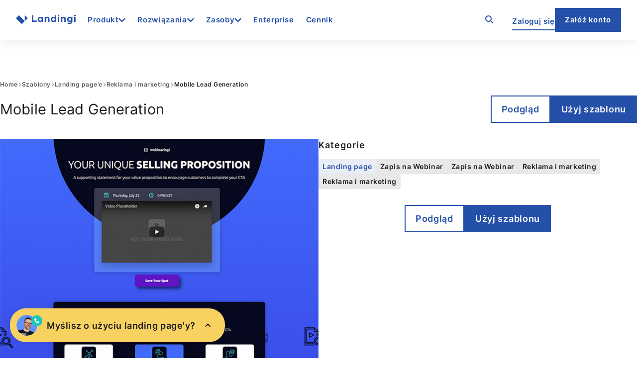

--- FILE ---
content_type: text/html; charset=UTF-8
request_url: https://landingi.com/pl/szablony/landing-page/reklama-i-marketing/mobile-lead-generation/
body_size: 43699
content:
<!DOCTYPE html><html lang="pl-PL"><head><meta charset="UTF-8"><meta name="viewport" content="width=device-width, initial-scale=1"><meta name="robots" content="noindex, nofollow"></head><div class="test" style="position: absolute; top: 0; left: 0; width: 0px; height: 0px; z-index: 9999; background: green;"></div><link rel="preload" href="https://landingi.com/wp-content/themes/landingi/dist/fonts/inter-v13-latin-ext-600.woff2" as="font" type="font/woff2" crossorigin><meta property="og:locale" content="pl_PL"><meta property="og:type" content="website"><meta property="og:title" content="Templates Single Archive | Landingi"><meta property="og:url" content="https://landingi.com/pl/szablony/landing-page/reklama-i-marketing/mobile-lead-generation/"><meta property="og:site_name" content="Landingi"><meta property="og:image" content="https://landingi.com/wp-content/uploads/2024/04/mmm-optimized.jpg"><meta property="og:image:width" content="1845"><meta property="og:image:height" content="938"><meta property="og:image:type" content="image/jpeg"><meta name="twitter:card" content="summary_large_image"> <script type="application/ld+json" class="yoast-schema-graph">{"@context":"https://schema.org","@graph":[{"@type":"CollectionPage","@id":"https://landingi.com/pl/szablony/landing-page/reklama-i-marketing/mobile-lead-generation/","url":"https://landingi.com/pl/szablony/landing-page/reklama-i-marketing/mobile-lead-generation/","name":"Templates Single Archive | Landingi","isPartOf":{"@id":"https://landingi.com/#website"},"breadcrumb":{"@id":"https://landingi.com/pl/szablony/landing-page/reklama-i-marketing/mobile-lead-generation/#breadcrumb"},"inLanguage":"pl-PL"},{"@type":"BreadcrumbList","@id":"https://landingi.com/pl/szablony/landing-page/reklama-i-marketing/mobile-lead-generation/","itemListElement":[{"@type":"ListItem","position":1,"name":"Home","item":"https://landingi.com/pl/"},{"@type":"ListItem","position":2,"name":"Templates Single"}]},{"@type":"WebSite","@id":"https://landingi.com/#website","url":"https://landingi.com/","name":"Landingi","description":"","publisher":{"@id":"https://landingi.com/#organization"},"potentialAction":[{"@type":"SearchAction","target":{"@type":"EntryPoint","urlTemplate":"https://landingi.com/?s={search_term_string}"},"query-input":{"@type":"PropertyValueSpecification","valueRequired":true,"valueName":"search_term_string"}}],"inLanguage":"pl-PL"},{"@type":"Organization","@id":"https://landingi.com/#organization","name":"Landingi","url":"https://landingi.com/","logo":{"@type":"ImageObject","inLanguage":"pl-PL","@id":"https://landingi.com/#/schema/logo/image/","url":"https://landingi.com/wp-content/uploads/2024/04/logo.svg","contentUrl":"https://landingi.com/wp-content/uploads/2024/04/logo.svg","width":148,"height":48,"caption":"Landingi"},"image":{"@id":"https://landingi.com/#/schema/logo/image/"},"sameAs":["https://www.facebook.com/Landingi"]}]}</script> <style media="all">.js-megamenu--hide{height:80.75px;visibility:hidden}.js-secondary-navigation--hide{height:70px;overflow:hidden}.js-secondary-navigation--hide .wp-block-buttons{width:100px;overflow:hidden;white-space:nowrap}@media (min-width:768px){.js-secondary-navigation--hide .wp-block-buttons{width:75vw}}@media (min-width:1400px){.js-secondary-navigation--hide .wp-block-buttons{width:auto}}
@font-face{font-family:'Inter';src:local('Inter'),url('https://landingi.com/wp-content/themes/landingi/dist/fonts/inter-v13-latin-ext-300.woff2');font-weight:300;font-style:normal;font-display:swap}@font-face{font-family:'Arial Fallback 400';src:local(Arial);size-adjust:106%;ascent-override:92%;descent-override:normal;line-gap-override:0%;letter-spacing:2px}@font-face{font-family:'Inter';src:local('Inter'),url('https://landingi.com/wp-content/themes/landingi/dist/fonts/inter-v13-latin-ext-regular.woff2');font-weight:400;font-style:normal;font-display:swap}@font-face{font-family:'Inter';src:local('Inter'),url('https://landingi.com/wp-content/themes/landingi/dist/fonts/inter-v13-latin-ext-600.woff2');font-weight:600;font-style:normal;font-display:swap}
img:is([sizes=auto i],[sizes^="auto," i]){contain-intrinsic-size:3000px 1500px}
.wp-block-site-logo{box-sizing:border-box;line-height:0}.wp-block-site-logo a{display:inline-block;line-height:0}.wp-block-site-logo.is-default-size img{height:auto;width:120px}.wp-block-site-logo img{height:auto;max-width:100%}.wp-block-site-logo a,.wp-block-site-logo img{border-radius:inherit}.wp-block-site-logo.aligncenter{margin-left:auto;margin-right:auto;text-align:center}:root :where(.wp-block-site-logo.is-style-rounded){border-radius:9999px}
.is-small-text{font-size:.875em}.is-regular-text{font-size:1em}.is-large-text{font-size:2.25em}.is-larger-text{font-size:3em}.has-drop-cap:not(:focus):first-letter{float:left;font-size:8.4em;font-style:normal;font-weight:100;line-height:.68;margin:.05em .1em 0 0;text-transform:uppercase}body.rtl .has-drop-cap:not(:focus):first-letter{float:none;margin-left:.1em}p.has-drop-cap.has-background{overflow:hidden}:root :where(p.has-background){padding:1.25em 2.375em}:where(p.has-text-color:not(.has-link-color)) a{color:inherit}p.has-text-align-left[style*="writing-mode:vertical-lr"],p.has-text-align-right[style*="writing-mode:vertical-rl"]{rotate:180deg}
.wp-block-button__link{align-content:center;box-sizing:border-box;cursor:pointer;display:inline-block;height:100%;text-align:center;word-break:break-word}.wp-block-button__link.aligncenter{text-align:center}.wp-block-button__link.alignright{text-align:right}:where(.wp-block-button__link){border-radius:9999px;box-shadow:none;padding:calc(.667em + 2px) calc(1.333em + 2px);text-decoration:none}.wp-block-button[style*=text-decoration] .wp-block-button__link{text-decoration:inherit}.wp-block-buttons>.wp-block-button.has-custom-width{max-width:none}.wp-block-buttons>.wp-block-button.has-custom-width .wp-block-button__link{width:100%}.wp-block-buttons>.wp-block-button.has-custom-font-size .wp-block-button__link{font-size:inherit}.wp-block-buttons>.wp-block-button.wp-block-button__width-25{width:calc(25% - var(--wp--style--block-gap, .5em)*.75)}.wp-block-buttons>.wp-block-button.wp-block-button__width-50{width:calc(50% - var(--wp--style--block-gap, .5em)*.5)}.wp-block-buttons>.wp-block-button.wp-block-button__width-75{width:calc(75% - var(--wp--style--block-gap, .5em)*.25)}.wp-block-buttons>.wp-block-button.wp-block-button__width-100{flex-basis:100%;width:100%}.wp-block-buttons.is-vertical>.wp-block-button.wp-block-button__width-25{width:25%}.wp-block-buttons.is-vertical>.wp-block-button.wp-block-button__width-50{width:50%}.wp-block-buttons.is-vertical>.wp-block-button.wp-block-button__width-75{width:75%}.wp-block-button.is-style-squared,.wp-block-button__link.wp-block-button.is-style-squared{border-radius:0}.wp-block-button.no-border-radius,.wp-block-button__link.no-border-radius{border-radius:0!important}:root :where(.wp-block-button .wp-block-button__link.is-style-outline),:root :where(.wp-block-button.is-style-outline>.wp-block-button__link){border:2px solid;padding:.667em 1.333em}:root :where(.wp-block-button .wp-block-button__link.is-style-outline:not(.has-text-color)),:root :where(.wp-block-button.is-style-outline>.wp-block-button__link:not(.has-text-color)){color:currentColor}:root :where(.wp-block-button .wp-block-button__link.is-style-outline:not(.has-background)),:root :where(.wp-block-button.is-style-outline>.wp-block-button__link:not(.has-background)){background-color:initial;background-image:none}
.wp-block-buttons{box-sizing:border-box}.wp-block-buttons.is-vertical{flex-direction:column}.wp-block-buttons.is-vertical>.wp-block-button:last-child{margin-bottom:0}.wp-block-buttons>.wp-block-button{display:inline-block;margin:0}.wp-block-buttons.is-content-justification-left{justify-content:flex-start}.wp-block-buttons.is-content-justification-left.is-vertical{align-items:flex-start}.wp-block-buttons.is-content-justification-center{justify-content:center}.wp-block-buttons.is-content-justification-center.is-vertical{align-items:center}.wp-block-buttons.is-content-justification-right{justify-content:flex-end}.wp-block-buttons.is-content-justification-right.is-vertical{align-items:flex-end}.wp-block-buttons.is-content-justification-space-between{justify-content:space-between}.wp-block-buttons.aligncenter{text-align:center}.wp-block-buttons:not(.is-content-justification-space-between,.is-content-justification-right,.is-content-justification-left,.is-content-justification-center) .wp-block-button.aligncenter{margin-left:auto;margin-right:auto;width:100%}.wp-block-buttons[style*=text-decoration] .wp-block-button,.wp-block-buttons[style*=text-decoration] .wp-block-button__link{text-decoration:inherit}.wp-block-buttons.has-custom-font-size .wp-block-button__link{font-size:inherit}.wp-block-buttons .wp-block-button__link{width:100%}.wp-block-button.aligncenter{text-align:center}
.wp-block-group{box-sizing:border-box}:where(.wp-block-group.wp-block-group-is-layout-constrained){position:relative}
:where(.wp-block-group.has-background){padding:1.25em 2.375em}
:root :where(.wp-block-template-part.has-background){margin-bottom:0;margin-top:0;padding:1.25em 2.375em}
h1:where(.wp-block-heading).has-background,h2:where(.wp-block-heading).has-background,h3:where(.wp-block-heading).has-background,h4:where(.wp-block-heading).has-background,h5:where(.wp-block-heading).has-background,h6:where(.wp-block-heading).has-background{padding:1.25em 2.375em}h1.has-text-align-left[style*=writing-mode]:where([style*=vertical-lr]),h1.has-text-align-right[style*=writing-mode]:where([style*=vertical-rl]),h2.has-text-align-left[style*=writing-mode]:where([style*=vertical-lr]),h2.has-text-align-right[style*=writing-mode]:where([style*=vertical-rl]),h3.has-text-align-left[style*=writing-mode]:where([style*=vertical-lr]),h3.has-text-align-right[style*=writing-mode]:where([style*=vertical-rl]),h4.has-text-align-left[style*=writing-mode]:where([style*=vertical-lr]),h4.has-text-align-right[style*=writing-mode]:where([style*=vertical-rl]),h5.has-text-align-left[style*=writing-mode]:where([style*=vertical-lr]),h5.has-text-align-right[style*=writing-mode]:where([style*=vertical-rl]),h6.has-text-align-left[style*=writing-mode]:where([style*=vertical-lr]),h6.has-text-align-right[style*=writing-mode]:where([style*=vertical-rl]){rotate:180deg}
.wp-block-video{box-sizing:border-box}.wp-block-video video{height:auto;vertical-align:middle;width:100%}@supports (position:sticky){.wp-block-video [poster]{object-fit:cover}}.wp-block-video.aligncenter{text-align:center}.wp-block-video :where(figcaption){margin-bottom:1em;margin-top:.5em}
.wp-block-video :where(figcaption){color:#555;font-size:13px;text-align:center}.is-dark-theme .wp-block-video :where(figcaption){color:#ffffffa6}.wp-block-video{margin:0 0 1em}
@charset "UTF-8";.wp-block-separator{border:none;border-top:2px solid}:root :where(.wp-block-separator.is-style-dots){height:auto;line-height:1;text-align:center}:root :where(.wp-block-separator.is-style-dots):before{color:currentColor;content:"···";font-family:serif;font-size:1.5em;letter-spacing:2em;padding-left:2em}.wp-block-separator.is-style-dots{background:none!important;border:none!important}
.wp-block-separator.has-css-opacity{opacity:.4}.wp-block-separator{border:none;border-bottom:2px solid;margin-left:auto;margin-right:auto}.wp-block-separator.has-alpha-channel-opacity{opacity:1}.wp-block-separator:not(.is-style-wide):not(.is-style-dots){width:100px}.wp-block-separator.has-background:not(.is-style-dots){border-bottom:none;height:1px}.wp-block-separator.has-background:not(.is-style-wide):not(.is-style-dots){height:2px}
.wp-block-navigation .wp-block-navigation-item__label{overflow-wrap:break-word}.wp-block-navigation .wp-block-navigation-item__description{display:none}.link-ui-tools{outline:1px solid #f0f0f0;padding:8px}.link-ui-block-inserter{padding-top:8px}.link-ui-block-inserter__back{margin-left:8px;text-transform:uppercase}
.wp-block-navigation{position:relative}.wp-block-navigation ul{margin-bottom:0;margin-left:0;margin-top:0;padding-left:0}.wp-block-navigation ul,.wp-block-navigation ul li{list-style:none;padding:0}.wp-block-navigation .wp-block-navigation-item{align-items:center;background-color:inherit;display:flex;position:relative}.wp-block-navigation .wp-block-navigation-item .wp-block-navigation__submenu-container:empty{display:none}.wp-block-navigation .wp-block-navigation-item__content{display:block;z-index:1}.wp-block-navigation .wp-block-navigation-item__content.wp-block-navigation-item__content{color:inherit}.wp-block-navigation.has-text-decoration-underline .wp-block-navigation-item__content,.wp-block-navigation.has-text-decoration-underline .wp-block-navigation-item__content:active,.wp-block-navigation.has-text-decoration-underline .wp-block-navigation-item__content:focus{text-decoration:underline}.wp-block-navigation.has-text-decoration-line-through .wp-block-navigation-item__content,.wp-block-navigation.has-text-decoration-line-through .wp-block-navigation-item__content:active,.wp-block-navigation.has-text-decoration-line-through .wp-block-navigation-item__content:focus{text-decoration:line-through}.wp-block-navigation :where(a),.wp-block-navigation :where(a:active),.wp-block-navigation :where(a:focus){text-decoration:none}.wp-block-navigation .wp-block-navigation__submenu-icon{align-self:center;background-color:inherit;border:none;color:currentColor;display:inline-block;font-size:inherit;height:.6em;line-height:0;margin-left:.25em;padding:0;width:.6em}.wp-block-navigation .wp-block-navigation__submenu-icon svg{display:inline-block;stroke:currentColor;height:inherit;margin-top:.075em;width:inherit}.wp-block-navigation{--navigation-layout-justification-setting:flex-start;--navigation-layout-direction:row;--navigation-layout-wrap:wrap;--navigation-layout-justify:flex-start;--navigation-layout-align:center}.wp-block-navigation.is-vertical{--navigation-layout-direction:column;--navigation-layout-justify:initial;--navigation-layout-align:flex-start}.wp-block-navigation.no-wrap{--navigation-layout-wrap:nowrap}.wp-block-navigation.items-justified-center{--navigation-layout-justification-setting:center;--navigation-layout-justify:center}.wp-block-navigation.items-justified-center.is-vertical{--navigation-layout-align:center}.wp-block-navigation.items-justified-right{--navigation-layout-justification-setting:flex-end;--navigation-layout-justify:flex-end}.wp-block-navigation.items-justified-right.is-vertical{--navigation-layout-align:flex-end}.wp-block-navigation.items-justified-space-between{--navigation-layout-justification-setting:space-between;--navigation-layout-justify:space-between}.wp-block-navigation .has-child .wp-block-navigation__submenu-container{align-items:normal;background-color:inherit;color:inherit;display:flex;flex-direction:column;opacity:0;position:absolute;z-index:2}@media not (prefers-reduced-motion){.wp-block-navigation .has-child .wp-block-navigation__submenu-container{transition:opacity .1s linear}}.wp-block-navigation .has-child .wp-block-navigation__submenu-container{height:0;overflow:hidden;visibility:hidden;width:0}.wp-block-navigation .has-child .wp-block-navigation__submenu-container>.wp-block-navigation-item>.wp-block-navigation-item__content{display:flex;flex-grow:1;padding:.5em 1em}.wp-block-navigation .has-child .wp-block-navigation__submenu-container>.wp-block-navigation-item>.wp-block-navigation-item__content .wp-block-navigation__submenu-icon{margin-left:auto;margin-right:0}.wp-block-navigation .has-child .wp-block-navigation__submenu-container .wp-block-navigation-item__content{margin:0}.wp-block-navigation .has-child .wp-block-navigation__submenu-container{left:-1px;top:100%}@media (min-width:782px){.wp-block-navigation .has-child .wp-block-navigation__submenu-container .wp-block-navigation__submenu-container{left:100%;top:-1px}.wp-block-navigation .has-child .wp-block-navigation__submenu-container .wp-block-navigation__submenu-container:before{background:#0000;content:"";display:block;height:100%;position:absolute;right:100%;width:.5em}.wp-block-navigation .has-child .wp-block-navigation__submenu-container .wp-block-navigation__submenu-icon{margin-right:.25em}.wp-block-navigation .has-child .wp-block-navigation__submenu-container .wp-block-navigation__submenu-icon svg{transform:rotate(-90deg)}}.wp-block-navigation .has-child .wp-block-navigation-submenu__toggle[aria-expanded=true]~.wp-block-navigation__submenu-container,.wp-block-navigation .has-child:not(.open-on-click):hover>.wp-block-navigation__submenu-container,.wp-block-navigation .has-child:not(.open-on-click):not(.open-on-hover-click):focus-within>.wp-block-navigation__submenu-container{height:auto;min-width:200px;opacity:1;overflow:visible;visibility:visible;width:auto}.wp-block-navigation.has-background .has-child .wp-block-navigation__submenu-container{left:0;top:100%}@media (min-width:782px){.wp-block-navigation.has-background .has-child .wp-block-navigation__submenu-container .wp-block-navigation__submenu-container{left:100%;top:0}}.wp-block-navigation-submenu{display:flex;position:relative}.wp-block-navigation-submenu .wp-block-navigation__submenu-icon svg{stroke:currentColor}button.wp-block-navigation-item__content{background-color:initial;border:none;color:currentColor;font-family:inherit;font-size:inherit;font-style:inherit;font-weight:inherit;letter-spacing:inherit;line-height:inherit;text-align:left;text-transform:inherit}.wp-block-navigation-submenu__toggle{cursor:pointer}.wp-block-navigation-submenu__toggle[aria-expanded=true]+.wp-block-navigation__submenu-icon>svg,.wp-block-navigation-submenu__toggle[aria-expanded=true]>svg{transform:rotate(180deg)}.wp-block-navigation-item.open-on-click .wp-block-navigation-submenu__toggle{padding-left:0;padding-right:.85em}.wp-block-navigation-item.open-on-click .wp-block-navigation-submenu__toggle+.wp-block-navigation__submenu-icon{margin-left:-.6em;pointer-events:none}.wp-block-navigation-item.open-on-click button.wp-block-navigation-item__content:not(.wp-block-navigation-submenu__toggle){padding:0}.wp-block-navigation .wp-block-page-list,.wp-block-navigation__container,.wp-block-navigation__responsive-close,.wp-block-navigation__responsive-container,.wp-block-navigation__responsive-container-content,.wp-block-navigation__responsive-dialog{gap:inherit}:where(.wp-block-navigation.has-background .wp-block-navigation-item a:not(.wp-element-button)),:where(.wp-block-navigation.has-background .wp-block-navigation-submenu a:not(.wp-element-button)){padding:.5em 1em}:where(.wp-block-navigation .wp-block-navigation__submenu-container .wp-block-navigation-item a:not(.wp-element-button)),:where(.wp-block-navigation .wp-block-navigation__submenu-container .wp-block-navigation-submenu a:not(.wp-element-button)),:where(.wp-block-navigation .wp-block-navigation__submenu-container .wp-block-navigation-submenu button.wp-block-navigation-item__content),:where(.wp-block-navigation .wp-block-navigation__submenu-container .wp-block-pages-list__item button.wp-block-navigation-item__content){padding:.5em 1em}.wp-block-navigation.items-justified-right .wp-block-navigation__container .has-child .wp-block-navigation__submenu-container,.wp-block-navigation.items-justified-right .wp-block-page-list>.has-child .wp-block-navigation__submenu-container,.wp-block-navigation.items-justified-space-between .wp-block-page-list>.has-child:last-child .wp-block-navigation__submenu-container,.wp-block-navigation.items-justified-space-between>.wp-block-navigation__container>.has-child:last-child .wp-block-navigation__submenu-container{left:auto;right:0}.wp-block-navigation.items-justified-right .wp-block-navigation__container .has-child .wp-block-navigation__submenu-container .wp-block-navigation__submenu-container,.wp-block-navigation.items-justified-right .wp-block-page-list>.has-child .wp-block-navigation__submenu-container .wp-block-navigation__submenu-container,.wp-block-navigation.items-justified-space-between .wp-block-page-list>.has-child:last-child .wp-block-navigation__submenu-container .wp-block-navigation__submenu-container,.wp-block-navigation.items-justified-space-between>.wp-block-navigation__container>.has-child:last-child .wp-block-navigation__submenu-container .wp-block-navigation__submenu-container{left:-1px;right:-1px}@media (min-width:782px){.wp-block-navigation.items-justified-right .wp-block-navigation__container .has-child .wp-block-navigation__submenu-container .wp-block-navigation__submenu-container,.wp-block-navigation.items-justified-right .wp-block-page-list>.has-child .wp-block-navigation__submenu-container .wp-block-navigation__submenu-container,.wp-block-navigation.items-justified-space-between .wp-block-page-list>.has-child:last-child .wp-block-navigation__submenu-container .wp-block-navigation__submenu-container,.wp-block-navigation.items-justified-space-between>.wp-block-navigation__container>.has-child:last-child .wp-block-navigation__submenu-container .wp-block-navigation__submenu-container{left:auto;right:100%}}.wp-block-navigation:not(.has-background) .wp-block-navigation__submenu-container{background-color:#fff;border:1px solid #00000026}.wp-block-navigation.has-background .wp-block-navigation__submenu-container{background-color:inherit}.wp-block-navigation:not(.has-text-color) .wp-block-navigation__submenu-container{color:#000}.wp-block-navigation__container{align-items:var(--navigation-layout-align,initial);display:flex;flex-direction:var(--navigation-layout-direction,initial);flex-wrap:var(--navigation-layout-wrap,wrap);justify-content:var(--navigation-layout-justify,initial);list-style:none;margin:0;padding-left:0}.wp-block-navigation__container .is-responsive{display:none}.wp-block-navigation__container:only-child,.wp-block-page-list:only-child{flex-grow:1}@keyframes overlay-menu__fade-in-animation{0%{opacity:0;transform:translateY(.5em)}to{opacity:1;transform:translateY(0)}}.wp-block-navigation__responsive-container{bottom:0;display:none;left:0;position:fixed;right:0;top:0}.wp-block-navigation__responsive-container :where(.wp-block-navigation-item a){color:inherit}.wp-block-navigation__responsive-container .wp-block-navigation__responsive-container-content{align-items:var(--navigation-layout-align,initial);display:flex;flex-direction:var(--navigation-layout-direction,initial);flex-wrap:var(--navigation-layout-wrap,wrap);justify-content:var(--navigation-layout-justify,initial)}.wp-block-navigation__responsive-container:not(.is-menu-open.is-menu-open){background-color:inherit!important;color:inherit!important}.wp-block-navigation__responsive-container.is-menu-open{background-color:inherit;display:flex;flex-direction:column}@media not (prefers-reduced-motion){.wp-block-navigation__responsive-container.is-menu-open{animation:overlay-menu__fade-in-animation .1s ease-out;animation-fill-mode:forwards}}.wp-block-navigation__responsive-container.is-menu-open{overflow:auto;padding:clamp(1rem,var(--wp--style--root--padding-top),20rem) clamp(1rem,var(--wp--style--root--padding-right),20rem) clamp(1rem,var(--wp--style--root--padding-bottom),20rem) clamp(1rem,var(--wp--style--root--padding-left),20rem);z-index:100000}.wp-block-navigation__responsive-container.is-menu-open .wp-block-navigation__responsive-container-content{align-items:var(--navigation-layout-justification-setting,inherit);display:flex;flex-direction:column;flex-wrap:nowrap;overflow:visible;padding-top:calc(2rem + 24px)}.wp-block-navigation__responsive-container.is-menu-open .wp-block-navigation__responsive-container-content,.wp-block-navigation__responsive-container.is-menu-open .wp-block-navigation__responsive-container-content .wp-block-navigation__container,.wp-block-navigation__responsive-container.is-menu-open .wp-block-navigation__responsive-container-content .wp-block-page-list{justify-content:flex-start}.wp-block-navigation__responsive-container.is-menu-open .wp-block-navigation__responsive-container-content .wp-block-navigation__submenu-icon{display:none}.wp-block-navigation__responsive-container.is-menu-open .wp-block-navigation__responsive-container-content .has-child .wp-block-navigation__submenu-container{border:none;height:auto;min-width:200px;opacity:1;overflow:initial;padding-left:2rem;padding-right:2rem;position:static;visibility:visible;width:auto}.wp-block-navigation__responsive-container.is-menu-open .wp-block-navigation__responsive-container-content .wp-block-navigation__container,.wp-block-navigation__responsive-container.is-menu-open .wp-block-navigation__responsive-container-content .wp-block-navigation__submenu-container{gap:inherit}.wp-block-navigation__responsive-container.is-menu-open .wp-block-navigation__responsive-container-content .wp-block-navigation__submenu-container{padding-top:var(--wp--style--block-gap,2em)}.wp-block-navigation__responsive-container.is-menu-open .wp-block-navigation__responsive-container-content .wp-block-navigation-item__content{padding:0}.wp-block-navigation__responsive-container.is-menu-open .wp-block-navigation__responsive-container-content .wp-block-navigation-item,.wp-block-navigation__responsive-container.is-menu-open .wp-block-navigation__responsive-container-content .wp-block-navigation__container,.wp-block-navigation__responsive-container.is-menu-open .wp-block-navigation__responsive-container-content .wp-block-page-list{align-items:var(--navigation-layout-justification-setting,initial);display:flex;flex-direction:column}.wp-block-navigation__responsive-container.is-menu-open .wp-block-navigation-item,.wp-block-navigation__responsive-container.is-menu-open .wp-block-navigation-item .wp-block-navigation__submenu-container,.wp-block-navigation__responsive-container.is-menu-open .wp-block-navigation__container,.wp-block-navigation__responsive-container.is-menu-open .wp-block-page-list{background:#0000!important;color:inherit!important}.wp-block-navigation__responsive-container.is-menu-open .wp-block-navigation__submenu-container.wp-block-navigation__submenu-container.wp-block-navigation__submenu-container.wp-block-navigation__submenu-container{left:auto;right:auto}@media (min-width:600px){.wp-block-navigation__responsive-container:not(.hidden-by-default):not(.is-menu-open){background-color:inherit;display:block;position:relative;width:100%;z-index:auto}.wp-block-navigation__responsive-container:not(.hidden-by-default):not(.is-menu-open) .wp-block-navigation__responsive-container-close{display:none}.wp-block-navigation__responsive-container.is-menu-open .wp-block-navigation__submenu-container.wp-block-navigation__submenu-container.wp-block-navigation__submenu-container.wp-block-navigation__submenu-container{left:0}}.wp-block-navigation:not(.has-background) .wp-block-navigation__responsive-container.is-menu-open{background-color:#fff}.wp-block-navigation:not(.has-text-color) .wp-block-navigation__responsive-container.is-menu-open{color:#000}.wp-block-navigation__toggle_button_label{font-size:1rem;font-weight:700}.wp-block-navigation__responsive-container-close,.wp-block-navigation__responsive-container-open{background:#0000;border:none;color:currentColor;cursor:pointer;margin:0;padding:0;text-transform:inherit;vertical-align:middle}.wp-block-navigation__responsive-container-close svg,.wp-block-navigation__responsive-container-open svg{fill:currentColor;display:block;height:24px;pointer-events:none;width:24px}.wp-block-navigation__responsive-container-open{display:flex}.wp-block-navigation__responsive-container-open.wp-block-navigation__responsive-container-open.wp-block-navigation__responsive-container-open{font-family:inherit;font-size:inherit;font-weight:inherit}@media (min-width:600px){.wp-block-navigation__responsive-container-open:not(.always-shown){display:none}}.wp-block-navigation__responsive-container-close{position:absolute;right:0;top:0;z-index:2}.wp-block-navigation__responsive-container-close.wp-block-navigation__responsive-container-close.wp-block-navigation__responsive-container-close{font-family:inherit;font-size:inherit;font-weight:inherit}.wp-block-navigation__responsive-close{width:100%}.has-modal-open .wp-block-navigation__responsive-close{margin-left:auto;margin-right:auto;max-width:var(--wp--style--global--wide-size,100%)}.wp-block-navigation__responsive-close:focus{outline:none}.is-menu-open .wp-block-navigation__responsive-close,.is-menu-open .wp-block-navigation__responsive-container-content,.is-menu-open .wp-block-navigation__responsive-dialog{box-sizing:border-box}.wp-block-navigation__responsive-dialog{position:relative}.has-modal-open .admin-bar .is-menu-open .wp-block-navigation__responsive-dialog{margin-top:46px}@media (min-width:782px){.has-modal-open .admin-bar .is-menu-open .wp-block-navigation__responsive-dialog{margin-top:32px}}html.has-modal-open{overflow:hidden}
.wp-block-image>a,.wp-block-image>figure>a{display:inline-block}.wp-block-image img{box-sizing:border-box;height:auto;max-width:100%;vertical-align:bottom}@media not (prefers-reduced-motion){.wp-block-image img.hide{visibility:hidden}.wp-block-image img.show{animation:show-content-image .4s}}.wp-block-image[style*=border-radius] img,.wp-block-image[style*=border-radius]>a{border-radius:inherit}.wp-block-image.has-custom-border img{box-sizing:border-box}.wp-block-image.aligncenter{text-align:center}.wp-block-image.alignfull>a,.wp-block-image.alignwide>a{width:100%}.wp-block-image.alignfull img,.wp-block-image.alignwide img{height:auto;width:100%}.wp-block-image .aligncenter,.wp-block-image .alignleft,.wp-block-image .alignright,.wp-block-image.aligncenter,.wp-block-image.alignleft,.wp-block-image.alignright{display:table}.wp-block-image .aligncenter>figcaption,.wp-block-image .alignleft>figcaption,.wp-block-image .alignright>figcaption,.wp-block-image.aligncenter>figcaption,.wp-block-image.alignleft>figcaption,.wp-block-image.alignright>figcaption{caption-side:bottom;display:table-caption}.wp-block-image .alignleft{float:left;margin:.5em 1em .5em 0}.wp-block-image .alignright{float:right;margin:.5em 0 .5em 1em}.wp-block-image .aligncenter{margin-left:auto;margin-right:auto}.wp-block-image :where(figcaption){margin-bottom:1em;margin-top:.5em}.wp-block-image.is-style-circle-mask img{border-radius:9999px}@supports ((-webkit-mask-image:none) or (mask-image:none)) or (-webkit-mask-image:none){.wp-block-image.is-style-circle-mask img{border-radius:0;-webkit-mask-image:url('data:image/svg+xml;utf8,<svg viewBox="0 0 100 100" xmlns="http://www.w3.org/2000/svg"><circle cx="50" cy="50" r="50"/></svg>');mask-image:url('data:image/svg+xml;utf8,<svg viewBox="0 0 100 100" xmlns="http://www.w3.org/2000/svg"><circle cx="50" cy="50" r="50"/></svg>');mask-mode:alpha;-webkit-mask-position:center;mask-position:center;-webkit-mask-repeat:no-repeat;mask-repeat:no-repeat;-webkit-mask-size:contain;mask-size:contain}}:root :where(.wp-block-image.is-style-rounded img,.wp-block-image .is-style-rounded img){border-radius:9999px}.wp-block-image figure{margin:0}.wp-lightbox-container{display:flex;flex-direction:column;position:relative}.wp-lightbox-container img{cursor:zoom-in}.wp-lightbox-container img:hover+button{opacity:1}.wp-lightbox-container button{align-items:center;backdrop-filter:blur(16px) saturate(180%);background-color:#5a5a5a40;border:none;border-radius:4px;cursor:zoom-in;display:flex;height:20px;justify-content:center;opacity:0;padding:0;position:absolute;right:16px;text-align:center;top:16px;width:20px;z-index:100}@media not (prefers-reduced-motion){.wp-lightbox-container button{transition:opacity .2s ease}}.wp-lightbox-container button:focus-visible{outline:3px auto #5a5a5a40;outline:3px auto -webkit-focus-ring-color;outline-offset:3px}.wp-lightbox-container button:hover{cursor:pointer;opacity:1}.wp-lightbox-container button:focus{opacity:1}.wp-lightbox-container button:focus,.wp-lightbox-container button:hover,.wp-lightbox-container button:not(:hover):not(:active):not(.has-background){background-color:#5a5a5a40;border:none}.wp-lightbox-overlay{box-sizing:border-box;cursor:zoom-out;height:100vh;left:0;overflow:hidden;position:fixed;top:0;visibility:hidden;width:100%;z-index:100000}.wp-lightbox-overlay .close-button{align-items:center;cursor:pointer;display:flex;justify-content:center;min-height:40px;min-width:40px;padding:0;position:absolute;right:calc(env(safe-area-inset-right) + 16px);top:calc(env(safe-area-inset-top) + 16px);z-index:5000000}.wp-lightbox-overlay .close-button:focus,.wp-lightbox-overlay .close-button:hover,.wp-lightbox-overlay .close-button:not(:hover):not(:active):not(.has-background){background:none;border:none}.wp-lightbox-overlay .lightbox-image-container{height:var(--wp--lightbox-container-height);left:50%;overflow:hidden;position:absolute;top:50%;transform:translate(-50%,-50%);transform-origin:top left;width:var(--wp--lightbox-container-width);z-index:9999999999}.wp-lightbox-overlay .wp-block-image{align-items:center;box-sizing:border-box;display:flex;height:100%;justify-content:center;margin:0;position:relative;transform-origin:0 0;width:100%;z-index:3000000}.wp-lightbox-overlay .wp-block-image img{height:var(--wp--lightbox-image-height);min-height:var(--wp--lightbox-image-height);min-width:var(--wp--lightbox-image-width);width:var(--wp--lightbox-image-width)}.wp-lightbox-overlay .wp-block-image figcaption{display:none}.wp-lightbox-overlay button{background:none;border:none}.wp-lightbox-overlay .scrim{background-color:#fff;height:100%;opacity:.9;position:absolute;width:100%;z-index:2000000}.wp-lightbox-overlay.active{visibility:visible}@media not (prefers-reduced-motion){.wp-lightbox-overlay.active{animation:turn-on-visibility .25s both}.wp-lightbox-overlay.active img{animation:turn-on-visibility .35s both}.wp-lightbox-overlay.show-closing-animation:not(.active){animation:turn-off-visibility .35s both}.wp-lightbox-overlay.show-closing-animation:not(.active) img{animation:turn-off-visibility .25s both}.wp-lightbox-overlay.zoom.active{animation:none;opacity:1;visibility:visible}.wp-lightbox-overlay.zoom.active .lightbox-image-container{animation:lightbox-zoom-in .4s}.wp-lightbox-overlay.zoom.active .lightbox-image-container img{animation:none}.wp-lightbox-overlay.zoom.active .scrim{animation:turn-on-visibility .4s forwards}.wp-lightbox-overlay.zoom.show-closing-animation:not(.active){animation:none}.wp-lightbox-overlay.zoom.show-closing-animation:not(.active) .lightbox-image-container{animation:lightbox-zoom-out .4s}.wp-lightbox-overlay.zoom.show-closing-animation:not(.active) .lightbox-image-container img{animation:none}.wp-lightbox-overlay.zoom.show-closing-animation:not(.active) .scrim{animation:turn-off-visibility .4s forwards}}@keyframes show-content-image{0%{visibility:hidden}99%{visibility:hidden}to{visibility:visible}}@keyframes turn-on-visibility{0%{opacity:0}to{opacity:1}}@keyframes turn-off-visibility{0%{opacity:1;visibility:visible}99%{opacity:0;visibility:visible}to{opacity:0;visibility:hidden}}@keyframes lightbox-zoom-in{0%{transform:translate(calc((-100vw + var(--wp--lightbox-scrollbar-width))/2 + var(--wp--lightbox-initial-left-position)),calc(-50vh + var(--wp--lightbox-initial-top-position))) scale(var(--wp--lightbox-scale))}to{transform:translate(-50%,-50%) scale(1)}}@keyframes lightbox-zoom-out{0%{transform:translate(-50%,-50%) scale(1);visibility:visible}99%{visibility:visible}to{transform:translate(calc((-100vw + var(--wp--lightbox-scrollbar-width))/2 + var(--wp--lightbox-initial-left-position)),calc(-50vh + var(--wp--lightbox-initial-top-position))) scale(var(--wp--lightbox-scale));visibility:hidden}}
:root :where(.wp-block-image figcaption){color:#555;font-size:13px;text-align:center}.is-dark-theme :root :where(.wp-block-image figcaption){color:#ffffffa6}.wp-block-image{margin:0 0 1em}
:root{--spacing--0:0;--spacing--xmin:.25rem;--spacing--min:.5rem;--spacing--xxs:.75rem;--spacing--xs:.75rem;--spacing--sm:.75rem;--spacing--md:.75rem;--spacing--lg:1.5rem;--spacing--xl:1.5rem;--spacing--xxl:2.25rem;--spacing--huge:3rem}@media(min-width:768px){:root{--spacing--0:0;--spacing--xmin:.25rem;--spacing--min:.5rem;--spacing--xxs:.75rem;--spacing--xs:1rem;--spacing--sm:1rem;--spacing--md:1.5rem;--spacing--lg:2rem;--spacing--xl:3rem;--spacing--xxl:4.5rem;--spacing--huge:6rem}}@media(min-width:md){:root{--spacing--0:0;--spacing--xmin:.25rem;--spacing--min:.5rem;--spacing--xxs:.75rem;--spacing--xs:1rem;--spacing--sm:1rem;--spacing--md:1.5rem;--spacing--lg:2rem;--spacing--xl:3rem;--spacing--xxl:4.5rem;--spacing--huge:6rem}}@media(min-width:992px){:root{--spacing--0:0;--spacing--xmin:.25rem;--spacing--min:.5rem;--spacing--xxs:.75rem;--spacing--xs:1rem;--spacing--sm:1.5rem;--spacing--md:2rem;--spacing--lg:2.5rem;--spacing--xl:3.75rem;--spacing--xxl:7.5rem;--spacing--huge:10rem}}@media(min-width:lg){:root{--spacing--0:0;--spacing--xmin:.25rem;--spacing--min:.5rem;--spacing--xxs:.75rem;--spacing--xs:1rem;--spacing--sm:1.5rem;--spacing--md:2rem;--spacing--lg:2.5rem;--spacing--xl:3.75rem;--spacing--xxl:7.5rem;--spacing--huge:10rem}}html{min-height:100%;padding:0;margin:0;font-size:16px;-moz-osx-font-smoothing:grayscale;-webkit-font-smoothing:antialiased;overflow-y:scroll;scroll-behavior:smooth}*,:after,:before,html{box-sizing:border-box}body .editor-styles-wrapper{font-family:Inter,Arial Fallback\ 400,Arial}body{width:100%;margin:0;background:var(--wp--preset--color--white-100);color:var(--wp--preset--color--dark-100);font-family:Inter,Arial Fallback\ 400;font-size:1rem;font-weight:300;line-height:1.7;--wp--preset--spacing--30:1rem;--wp--preset--spacing--50:1rem;--wp--preset--spacing--60:1rem;--wp--preset--spacing--70:1rem}body .wp-block-button .wp-block-button__link{--wp--preset--font-size--14:.875rem;--wp--preset--font-size--16:clamp(0.875rem,0.875rem + ((1vw - 0.2rem) * 0.135),1rem);--wp--preset--font-size--18:clamp(1.125rem,1.125rem + ((1vw - 0.2rem) * 1),1.125rem)}body .wp-block-pullquote{--wp--preset--font-size--24:clamp(1.375rem,1.375rem + ((1vw - 0.2rem) * 0.135),1.5rem)}body .wp-block-heading,body .wp-block-post-title{--wp--preset--font-size--12:.75rem;--wp--preset--font-size--24:clamp(1.375rem,1.375rem + ((1vw - 0.2rem) * 0.135),1.5rem);--wp--preset--font-size--32:clamp(1.5rem,1.5rem + ((1vw - 0.2rem) * 0.541),2rem);--wp--preset--font-size--40:clamp(1.875rem,1.875rem + ((1vw - 0.2rem) * 0.676),2.5rem)}body .wp-block-heading,body .wp-block-post-title,body p{--wp--preset--font-size--16:clamp(0.875rem,0.875rem + ((1vw - 0.2rem) * 0.135),1rem);--wp--preset--font-size--18:clamp(1.125rem,1.125rem + ((1vw - 0.2rem) * 1),1.125rem)}body p{--wp--preset--font-size--10:.625rem;--wp--preset--font-size--14:.875rem}body .wp-block-quote{--wp--preset--font-size--16:clamp(0.875rem,0.875rem + ((1vw - 0.2rem) * 0.135),1rem);--wp--preset--font-size--24:clamp(1.375rem,1.375rem + ((1vw - 0.2rem) * 0.135),1.5rem)}body .wp-block-details,body .wp-block-quote{--wp--preset--font-size--18:clamp(1.125rem,1.125rem + ((1vw - 0.2rem) * 1),1.125rem)}body .wp-block-details{--wp--preset--font-size--14:.875rem}body .wp-block-landingi-note,body ol,body ul{--wp--preset--font-size--14:.875rem;--wp--preset--font-size--16:clamp(0.875rem,0.875rem + ((1vw - 0.2rem) * 0.135),1rem)}body .wp-block-landingi-note{--wp--preset--font-size--18:clamp(1.125rem,1.125rem + ((1vw - 0.2rem) * 1),1.125rem)}body .wp-block-landingi-badge{--wp--preset--font-size--12:.75rem;--wp--preset--font-size--14:.875rem}body.single-case-studies .wp-block-group,body.single-help-center .wp-block-group,body.single-post .wp-block-group{position:relative}body.single-case-studies .b-box__image-wrapper,body.single-help-center .b-box__image-wrapper,body.single-post .b-box__image-wrapper{aspect-ratio:initial}body.single-case-studies .wp-block-post-content.entry-content a:not(.wp-block-button__link),body.single-help-center .wp-block-post-content.entry-content a:not(.wp-block-button__link),body.single-post .wp-block-post-content.entry-content a:not(.wp-block-button__link){display:inline}body.single-case-studies .wp-block-post-content.entry-content p>a,body.single-help-center .wp-block-post-content.entry-content p>a,body.single-post .wp-block-post-content.entry-content p>a{font-weight:600}body.single-case-studies .wp-block-post-content.entry-content>:where(:not(.alignleft):not(.alignright):not(.alignfull):not(.alignwide)),body.single-help-center .wp-block-post-content.entry-content>:where(:not(.alignleft):not(.alignright):not(.alignfull):not(.alignwide)),body.single-post .wp-block-post-content.entry-content>:where(:not(.alignleft):not(.alignright):not(.alignfull):not(.alignwide)){margin-right:2rem!important;margin-left:2rem!important}@media(min-width:992px){body.single-case-studies .wp-block-post-content.entry-content>:where(:not(.alignleft):not(.alignright):not(.alignfull):not(.alignwide)),body.single-help-center .wp-block-post-content.entry-content>:where(:not(.alignleft):not(.alignright):not(.alignfull):not(.alignwide)),body.single-post .wp-block-post-content.entry-content>:where(:not(.alignleft):not(.alignright):not(.alignfull):not(.alignwide)){max-width:46.875rem;margin-right:auto!important;margin-left:auto!important}}@media(min-width:lg){body.single-case-studies .wp-block-post-content.entry-content>:where(:not(.alignleft):not(.alignright):not(.alignfull):not(.alignwide)),body.single-help-center .wp-block-post-content.entry-content>:where(:not(.alignleft):not(.alignright):not(.alignfull):not(.alignwide)),body.single-post .wp-block-post-content.entry-content>:where(:not(.alignleft):not(.alignright):not(.alignfull):not(.alignwide)){max-width:46.875rem;margin-right:auto!important;margin-left:auto!important}}@media(min-width:1200px){body.single-case-studies .wp-block-post-content.entry-content>:where(:not(.alignleft):not(.alignright):not(.alignfull):not(.alignwide)),body.single-help-center .wp-block-post-content.entry-content>:where(:not(.alignleft):not(.alignright):not(.alignfull):not(.alignwide)),body.single-post .wp-block-post-content.entry-content>:where(:not(.alignleft):not(.alignright):not(.alignfull):not(.alignwide)){position:relative;left:-12rem}}@media(min-width:1250px){body.single-case-studies .wp-block-post-content.entry-content>:where(:not(.alignleft):not(.alignright):not(.alignfull):not(.alignwide)),body.single-help-center .wp-block-post-content.entry-content>:where(:not(.alignleft):not(.alignright):not(.alignfull):not(.alignwide)),body.single-post .wp-block-post-content.entry-content>:where(:not(.alignleft):not(.alignright):not(.alignfull):not(.alignwide)){position:relative;left:-12rem}}@media(min-width:1464px){body.single-case-studies .wp-block-post-content.entry-content>:where(:not(.alignleft):not(.alignright):not(.alignfull):not(.alignwide)),body.single-help-center .wp-block-post-content.entry-content>:where(:not(.alignleft):not(.alignright):not(.alignfull):not(.alignwide)),body.single-post .wp-block-post-content.entry-content>:where(:not(.alignleft):not(.alignright):not(.alignfull):not(.alignwide)){position:relative;left:-6rem}}@media(min-width:1560px){body.single-case-studies .wp-block-post-content.entry-content>:where(:not(.alignleft):not(.alignright):not(.alignfull):not(.alignwide)),body.single-help-center .wp-block-post-content.entry-content>:where(:not(.alignleft):not(.alignright):not(.alignfull):not(.alignwide)),body.single-post .wp-block-post-content.entry-content>:where(:not(.alignleft):not(.alignright):not(.alignfull):not(.alignwide)){position:static;left:auto;margin-left:auto!important}}@media(max-width:768px){body.single-case-studies .wp-block-post-content.entry-content.margindisabled>:where(:not(.alignleft):not(.alignright):not(.alignfull):not(.alignwide)),body.single-help-center .wp-block-post-content.entry-content.margindisabled>:where(:not(.alignleft):not(.alignright):not(.alignfull):not(.alignwide)),body.single-post .wp-block-post-content.entry-content.margindisabled>:where(:not(.alignleft):not(.alignright):not(.alignfull):not(.alignwide)){margin-right:0!important;margin-left:0!important}}@media(max-width:md){body.single-case-studies .wp-block-post-content.entry-content.margindisabled>:where(:not(.alignleft):not(.alignright):not(.alignfull):not(.alignwide)),body.single-help-center .wp-block-post-content.entry-content.margindisabled>:where(:not(.alignleft):not(.alignright):not(.alignfull):not(.alignwide)),body.single-post .wp-block-post-content.entry-content.margindisabled>:where(:not(.alignleft):not(.alignright):not(.alignfull):not(.alignwide)){margin-right:0!important;margin-left:0!important}}body.single-case-studies .wp-block-post-content.entry-content .wp-block-heading,body.single-case-studies .wp-block-post-content.entry-content h1,body.single-case-studies .wp-block-post-content.entry-content h2,body.single-case-studies .wp-block-post-content.entry-content h3,body.single-case-studies .wp-block-post-content.entry-content h4,body.single-case-studies .wp-block-post-content.entry-content h5,body.single-case-studies .wp-block-post-content.entry-content h6,body.single-help-center .wp-block-post-content.entry-content .wp-block-heading,body.single-help-center .wp-block-post-content.entry-content h1,body.single-help-center .wp-block-post-content.entry-content h2,body.single-help-center .wp-block-post-content.entry-content h3,body.single-help-center .wp-block-post-content.entry-content h4,body.single-help-center .wp-block-post-content.entry-content h5,body.single-help-center .wp-block-post-content.entry-content h6,body.single-post .wp-block-post-content.entry-content .wp-block-heading,body.single-post .wp-block-post-content.entry-content h1,body.single-post .wp-block-post-content.entry-content h2,body.single-post .wp-block-post-content.entry-content h3,body.single-post .wp-block-post-content.entry-content h4,body.single-post .wp-block-post-content.entry-content h5,body.single-post .wp-block-post-content.entry-content h6{margin:1.5rem 0}@media(min-width:768px){body.single-case-studies .wp-block-post-content.entry-content>.wp-block-landingi-secondary-navigation,body.single-help-center .wp-block-post-content.entry-content>.wp-block-landingi-secondary-navigation,body.single-post .wp-block-post-content.entry-content>.wp-block-landingi-secondary-navigation{top:176px!important;transform:translateY(-6rem)}}@media(min-width:md){body.single-case-studies .wp-block-post-content.entry-content>.wp-block-landingi-secondary-navigation,body.single-help-center .wp-block-post-content.entry-content>.wp-block-landingi-secondary-navigation,body.single-post .wp-block-post-content.entry-content>.wp-block-landingi-secondary-navigation{top:176px!important;transform:translateY(-6rem)}}body.archive.tax-help_center_category .wp-site-blocks header>.wp-block-group>:where(:not(.alignleft):not(.alignright):not(.alignfull):not(.alignwide)),body.archive.tax-help_center_tag .wp-site-blocks header>.wp-block-group>:where(:not(.alignleft):not(.alignright):not(.alignfull):not(.alignwide)),body.single-help-center .wp-site-blocks header>.wp-block-group>:where(:not(.alignleft):not(.alignright):not(.alignfull):not(.alignwide)){margin-right:2rem!important;margin-left:2rem!important}@media(min-width:992px){body.archive.tax-help_center_category .wp-site-blocks header>.wp-block-group>:where(:not(.alignleft):not(.alignright):not(.alignfull):not(.alignwide)),body.archive.tax-help_center_tag .wp-site-blocks header>.wp-block-group>:where(:not(.alignleft):not(.alignright):not(.alignfull):not(.alignwide)),body.single-help-center .wp-site-blocks header>.wp-block-group>:where(:not(.alignleft):not(.alignright):not(.alignfull):not(.alignwide)){max-width:46.875rem;margin-right:auto!important;margin-left:auto!important}}@media(min-width:lg){body.archive.tax-help_center_category .wp-site-blocks header>.wp-block-group>:where(:not(.alignleft):not(.alignright):not(.alignfull):not(.alignwide)),body.archive.tax-help_center_tag .wp-site-blocks header>.wp-block-group>:where(:not(.alignleft):not(.alignright):not(.alignfull):not(.alignwide)),body.single-help-center .wp-site-blocks header>.wp-block-group>:where(:not(.alignleft):not(.alignright):not(.alignfull):not(.alignwide)){max-width:46.875rem;margin-right:auto!important;margin-left:auto!important}}body.archive.tax-help_center_category .wp-site-blocks>.wp-block-group>:where(:not(.alignleft):not(.alignright):not(.alignfull):not(.alignwide)),body.archive.tax-help_center_tag .wp-site-blocks>.wp-block-group>:where(:not(.alignleft):not(.alignright):not(.alignfull):not(.alignwide)){margin-right:2rem!important;margin-left:2rem!important}@media(min-width:992px){body.archive.tax-help_center_category .wp-site-blocks>.wp-block-group>:where(:not(.alignleft):not(.alignright):not(.alignfull):not(.alignwide)),body.archive.tax-help_center_tag .wp-site-blocks>.wp-block-group>:where(:not(.alignleft):not(.alignright):not(.alignfull):not(.alignwide)){max-width:46.875rem;margin-right:auto!important;margin-left:auto!important}}@media(min-width:lg){body.archive.tax-help_center_category .wp-site-blocks>.wp-block-group>:where(:not(.alignleft):not(.alignright):not(.alignfull):not(.alignwide)),body.archive.tax-help_center_tag .wp-site-blocks>.wp-block-group>:where(:not(.alignleft):not(.alignright):not(.alignfull):not(.alignwide)){max-width:46.875rem;margin-right:auto!important;margin-left:auto!important}}body.fix-secondary-navigation.single-case-studies .wp-block-group>.wp-block-landingi-secondary-navigation,body.fix-secondary-navigation.single-help-center .wp-block-group>.wp-block-landingi-secondary-navigation,body.fix-secondary-navigation.single-post .wp-block-group>.wp-block-landingi-secondary-navigation{width:calc(100% + 4rem);margin-top:-1.5rem!important;transform:translateX(-2rem)}@media(min-width:768px){body.fix-secondary-navigation.single-case-studies .wp-block-group>.wp-block-landingi-secondary-navigation,body.fix-secondary-navigation.single-help-center .wp-block-group>.wp-block-landingi-secondary-navigation,body.fix-secondary-navigation.single-post .wp-block-group>.wp-block-landingi-secondary-navigation{margin-top:-3.75rem!important}body.fix-secondary-navigation.single-case-studies .b-sidebar__inner,body.fix-secondary-navigation.single-help-center .b-sidebar__inner,body.fix-secondary-navigation.single-post .b-sidebar__inner{padding-top:6rem}body.fix-secondary-navigation.single-case-studies .b-form-mailerlite--sticky,body.fix-secondary-navigation.single-help-center .b-form-mailerlite--sticky,body.fix-secondary-navigation.single-post .b-form-mailerlite--sticky{top:11rem!important}}@media(min-width:md){body.fix-secondary-navigation.single-case-studies .wp-block-group>.wp-block-landingi-secondary-navigation,body.fix-secondary-navigation.single-help-center .wp-block-group>.wp-block-landingi-secondary-navigation,body.fix-secondary-navigation.single-post .wp-block-group>.wp-block-landingi-secondary-navigation{margin-top:-3.75rem!important}body.fix-secondary-navigation.single-case-studies .b-sidebar__inner,body.fix-secondary-navigation.single-help-center .b-sidebar__inner,body.fix-secondary-navigation.single-post .b-sidebar__inner{padding-top:6rem}body.fix-secondary-navigation.single-case-studies .b-form-mailerlite--sticky,body.fix-secondary-navigation.single-help-center .b-form-mailerlite--sticky,body.fix-secondary-navigation.single-post .b-form-mailerlite--sticky{top:11rem!important}}@media(min-width:1440px){body.fix-secondary-navigation.single-case-studies .wp-block-group>.wp-block-landingi-secondary-navigation,body.fix-secondary-navigation.single-help-center .wp-block-group>.wp-block-landingi-secondary-navigation,body.fix-secondary-navigation.single-post .wp-block-group>.wp-block-landingi-secondary-navigation{width:100%;transform:none}}@media(min-width:xxl){body.fix-secondary-navigation.single-case-studies .wp-block-group>.wp-block-landingi-secondary-navigation,body.fix-secondary-navigation.single-help-center .wp-block-group>.wp-block-landingi-secondary-navigation,body.fix-secondary-navigation.single-post .wp-block-group>.wp-block-landingi-secondary-navigation{width:100%;transform:none}}::-moz-selection{background-color:var(--wp--preset--color--dark-100);color:var(--wp--preset--color--white-100)}::selection{background-color:var(--wp--preset--color--dark-100);color:var(--wp--preset--color--white-100)}:focus{outline:none}.wp-caption,embed,iframe,img,object,video{max-width:100%}figure{margin:0}:where(.wp-block-group.has-background){padding:unset}footer{margin:0}footer hr{margin:0!important}p{margin:0 0 1rem}p:last-child{margin-bottom:0}a{display:inline-block;text-decoration:underline;transition:transform .2s}a:hover{text-decoration:none}a:link,a:visited{color:var(--wp--preset--color--classicblue-100)}a:active{transform:translateY(1px)}hr{width:auto;border:none;border-bottom:1px solid var(--wp--preset--color--dark-20);margin-top:1rem!important;margin-bottom:1rem!important}ol,ul{padding:0;margin:0 0 3rem;list-style-position:outside}ol li,ul li{margin-top:1rem;margin-bottom:1rem;line-height:1.1}strong{font-weight:600}blockquote{display:flex;flex-direction:column;padding:0;border:none;margin:1.5rem 0;gap:.5rem}blockquote:not(.has-text-color) p{color:var(--wp--preset--color--classicblue-100)}blockquote p{margin:0;font-size:1rem;font-style:italic;font-weight:400;letter-spacing:.64px;line-height:1.4}blockquote cite{color:rgba(31,31,31,.6);font-size:var(--wp--preset--font-size--10);font-style:normal;font-weight:400;line-height:1.7}blockquote.has-18-font-size,blockquote.has-24-font-size{margin:2rem 0;gap:.75rem}blockquote.has-18-font-size p{font-size:var(--wp--preset--font-size--18);letter-spacing:.72px}blockquote.has-24-font-size p{font-size:var(--wp--preset--font-size--24);letter-spacing:.96px}@media(max-width:768px){blockquote.has-24-font-size p{letter-spacing:.88px}}@media(max-width:md){blockquote.has-24-font-size p{letter-spacing:.88px}}h1{font-size:var(--wp--preset--font-size--40);letter-spacing:1.2px;line-height:1.4}@media(min-width:768px){h1{letter-spacing:1.6px}}@media(min-width:md){h1{letter-spacing:1.6px}}h2{font-size:var(--wp--preset--font-size--32);letter-spacing:.96px;line-height:1.4}@media(min-width:768px){h2{letter-spacing:1.28px}}@media(min-width:md){h2{letter-spacing:1.28px}}h3{font-size:var(--wp--preset--font-size--24);letter-spacing:.88px;line-height:1.4}@media(min-width:768px){h3{letter-spacing:.96px}}@media(min-width:md){h3{letter-spacing:.96px}}h4{font-size:var(--wp--preset--font-size--18);letter-spacing:.72px}h4,h5{line-height:1.4}h5{font-size:var(--wp--preset--font-size--16);letter-spacing:.64px}h6{font-size:var(--wp--preset--font-size--12);letter-spacing:0;line-height:1.4}@media(min-width:768px){h6{letter-spacing:.48px}}@media(min-width:md){h6{letter-spacing:.48px}}.sr-only{position:absolute!important;overflow:hidden!important;width:1px!important;height:1px!important;padding:0!important;border:0!important;clip:rect(0,0,0,0)!important;white-space:nowrap!important}.has-text-align-left{text-align:left}.has-text-align-right{text-align:right}.has-text-align-center{text-align:center}.has-40-font-size{letter-spacing:1.6px!important}@media(max-width:768px){.has-40-font-size{letter-spacing:1.2px!important}}@media(max-width:md){.has-40-font-size{letter-spacing:1.2px!important}}.has-32-font-size{letter-spacing:1.28px!important}@media(max-width:768px){.has-32-font-size{letter-spacing:.96px!important}}@media(max-width:md){.has-32-font-size{letter-spacing:.96px!important}}.has-24-font-size{letter-spacing:.96px!important}@media(max-width:768px){.has-24-font-size{letter-spacing:.88px!important}}@media(max-width:md){.has-24-font-size{letter-spacing:.88px!important}}p.has-background{padding:1rem}.entry-content{position:relative;z-index:5}.entry-content>ol,.entry-content>ul{padding-inline-start:1rem}.wp-block-quote{display:flex;flex-direction:column;padding:0;border:none;margin:1.5rem 0;gap:.5rem}.wp-block-quote:not(.has-text-color) p{color:var(--wp--preset--color--classicblue-100)}.wp-block-quote p{margin:0;font-size:1rem;font-style:italic;font-weight:400;letter-spacing:.64px;line-height:1.4}.wp-block-quote cite{color:rgba(31,31,31,.6);font-size:var(--wp--preset--font-size--10);font-style:normal;font-weight:400;line-height:1.7}.wp-block-quote.has-18-font-size,.wp-block-quote.has-24-font-size{margin:2rem 0;gap:.75rem}.wp-block-quote.has-18-font-size p{font-size:var(--wp--preset--font-size--18);letter-spacing:.72px}.wp-block-quote.has-24-font-size p{font-size:var(--wp--preset--font-size--24);letter-spacing:.96px}@media(max-width:768px){.wp-block-quote.has-24-font-size p{letter-spacing:.88px}}@media(max-width:md){.wp-block-quote.has-24-font-size p{letter-spacing:.88px}}.wp-block-quote.is-style-plain{position:relative;display:grid;align-items:start;-moz-column-gap:1rem;column-gap:1rem;grid-template-columns:55px 1fr;row-gap:.75rem}@media(min-width:768px){.wp-block-quote.is-style-plain{padding:32px 40px;-moz-column-gap:2rem;column-gap:2rem;grid-template-columns:66px minmax(36rem,min-content)}}@media(min-width:md){.wp-block-quote.is-style-plain{padding:32px 40px;-moz-column-gap:2rem;column-gap:2rem;grid-template-columns:66px minmax(36rem,min-content)}}.wp-block-quote.is-style-plain:before{position:relative;top:.625rem;width:3rem;height:2.5rem;background-color:var(--wp--preset--color--dark-100);content:"";grid-row:1/span 2;-webkit-mask-image:url(//landingi.com/wp-content/themes/landingi/dist/../img/icons/pullquote.svg);mask-image:url(//landingi.com/wp-content/themes/landingi/dist/../img/icons/pullquote.svg);-webkit-mask-repeat:no-repeat;mask-repeat:no-repeat;-webkit-mask-size:contain;mask-size:contain}@media(min-width:768px){.wp-block-quote.is-style-plain:before{width:3.875rem;height:2.75rem}}@media(min-width:md){.wp-block-quote.is-style-plain:before{width:3.875rem;height:2.75rem}}.wp-block-quote.is-style-plain p{font-size:var(--wp--preset--font-size--24);font-style:italic;font-weight:400;letter-spacing:.96px;line-height:1.4}@media(max-width:768px){.wp-block-quote.is-style-plain p{letter-spacing:.88px}}@media(max-width:md){.wp-block-quote.is-style-plain p{letter-spacing:.88px}}.wp-block-quote.is-style-plain:not(.has-text-color) p{color:var(--wp--preset--color--classicblue-100)}.wp-block-quote.is-style-plain cite{width:-moz-fit-content;width:fit-content;padding-top:.75rem;border-top:2px solid var(--wp--preset--color--dark-100);color:var(--wp--preset--color--dark-100);grid-column:2;line-height:1.7}.wp-block-button.is-style-outline-white .wp-block-button__link,.wp-block-button.is-style-outline .wp-block-button__link{padding:.875rem 1.125rem}.has-14-font-size.wp-block-button.is-style-outline-white>*,.has-14-font-size.wp-block-button.is-style-outline>*{padding:.625rem .875rem}.has-16-font-size.wp-block-button.is-style-outline-white>*,.has-16-font-size.wp-block-button.is-style-outline>*{padding:.875rem 1.125rem}.has-18-font-size.wp-block-button.is-style-outline-white>*,.has-18-font-size.wp-block-button.is-style-outline>*{padding:1rem 1.25rem}.wp-block-button.is-style-underline-on-hover .wp-block-button__link,.wp-block-button.is-style-underline-white .wp-block-button__link,.wp-block-button.is-style-underline .wp-block-button__link{border-bottom-width:2px;border-bottom-style:solid;box-shadow:none;gap:.625rem;padding:1rem 0 .5rem}.wp-block-button.is-style-underline-on-hover .wp-block-button__link:hover,.wp-block-button.is-style-underline-white .wp-block-button__link:hover,.wp-block-button.is-style-underline .wp-block-button__link:hover{border-bottom:2px solid transparent}.wp-block-button.is-style-underline-on-hover .wp-block-button__link:active,.wp-block-button.is-style-underline-on-hover .wp-block-button__link:focus,.wp-block-button.is-style-underline-white .wp-block-button__link:active,.wp-block-button.is-style-underline-white .wp-block-button__link:focus,.wp-block-button.is-style-underline .wp-block-button__link:active,.wp-block-button.is-style-underline .wp-block-button__link:focus{border-bottom:2px solid transparent;transform:translateY(14px)}.has-14-font-size.wp-block-button.is-style-underline-on-hover>*,.has-14-font-size.wp-block-button.is-style-underline-white>*,.has-14-font-size.wp-block-button.is-style-underline>*{padding:.75rem 0 .375rem;margin-bottom:.25rem}.has-16-font-size.wp-block-button.is-style-underline-on-hover>*,.has-16-font-size.wp-block-button.is-style-underline-white>*,.has-16-font-size.wp-block-button.is-style-underline>*{padding:1rem 0 .5rem;margin-bottom:.375rem}.has-18-font-size.wp-block-button.is-style-underline-on-hover>*,.has-18-font-size.wp-block-button.is-style-underline-white>*,.has-18-font-size.wp-block-button.is-style-underline>*{padding:1.125rem 0 .625rem;margin-bottom:.375rem}.wp-block-button .wp-block-button__link{display:inline-block;box-sizing:border-box;border-radius:0;box-shadow:none;cursor:pointer;text-decoration:none;transition:color .5s,background-color .5s,box-shadow .5s,border .1s,transform .1s,border-color .5s ease-out;white-space:normal;word-break:auto-phrase;color:var(--wp--preset--color--dark-100);font-family:Inter,Arial Fallback\ 400;font-style:normal;font-weight:600;line-height:1.1;font-size:var(--wp--preset--font-size--16);letter-spacing:.64px}.wp-block-button .wp-block-button__link:hover{box-shadow:0 15px 30px -20px rgba(0,0,0,.2);outline:none}.wp-block-button .wp-block-button__link:active,.wp-block-button .wp-block-button__link:focus{box-shadow:0 15px 30px -20px rgba(0,0,0,.2)}.wp-block-button .wp-block-button__link{padding:1rem 1.25rem}.wp-block-button.has-14-font-size>*{font-size:var(--wp--preset--font-size--14);letter-spacing:.56px;padding:.75rem 1rem}.wp-block-button.has-14-font-size>*,.wp-block-button.has-16-font-size>*{color:var(--wp--preset--color--dark-100);font-family:Inter,Arial Fallback\ 400;font-style:normal;font-weight:600;line-height:1.1}.wp-block-button.has-16-font-size>*{font-size:var(--wp--preset--font-size--16);letter-spacing:.64px;padding:1rem 1.25rem}.wp-block-button.has-18-font-size>*{color:var(--wp--preset--color--dark-100);font-family:Inter,Arial Fallback\ 400;font-style:normal;font-weight:600;line-height:1.1;font-size:var(--wp--preset--font-size--18);letter-spacing:.72px;padding:1.125rem 1.375rem}.wp-block-button .wp-block-button__link{background-color:var(--wp--preset--color--classicblue-100);color:var(--wp--preset--color--white-100)}.wp-block-button .wp-block-button__link:hover{background-color:var(--wp--preset--color--classicblue-80);color:var(--wp--preset--color--white-100)}.wp-block-button .wp-block-button__link:active,.wp-block-button .wp-block-button__link:focus{background-color:var(--wp--preset--color--classicblue-100);color:var(--wp--preset--color--white-100)}.wp-block-button .wp-block-button__link:active:after,.wp-block-button .wp-block-button__link:active:before,.wp-block-button .wp-block-button__link:after,.wp-block-button .wp-block-button__link:before,.wp-block-button .wp-block-button__link:focus:after,.wp-block-button .wp-block-button__link:focus:before,.wp-block-button .wp-block-button__link:hover:after,.wp-block-button .wp-block-button__link:hover:before{background:var(--wp--preset--color--white-100)}.wp-block-button.has-custom-font-size .wp-block-button__link{font-size:inherit}.wp-block-button.has-custom-width{max-width:none}.wp-block-button.has-custom-width .wp-block-button__link{width:100%}.wp-block-button.wp-block-button__width-25{width:calc(25% - 1.125rem)}@media(max-width:768px){.wp-block-button.wp-block-button__width-25{width:100%}}@media(max-width:md){.wp-block-button.wp-block-button__width-25{width:100%}}.wp-block-button.wp-block-button__width-50{width:calc(50% - .75rem)}@media(max-width:768px){.wp-block-button.wp-block-button__width-50{width:100%}}@media(max-width:md){.wp-block-button.wp-block-button__width-50{width:100%}}.wp-block-button.wp-block-button__width-75{width:calc(75% - .375rem)}@media(max-width:768px){.wp-block-button.wp-block-button__width-75{width:100%}}@media(max-width:md){.wp-block-button.wp-block-button__width-75{width:100%}}.wp-block-button.wp-block-button__width-100{width:100%;flex-basis:100%}.wp-block-button.alignleft .wp-block-button__link{text-align:left}.wp-block-button.alignright .wp-block-button__link{text-align:right}.wp-block-button.aligncenter .wp-block-button__link{text-align:center}.wp-block-button.is-style-filled-white .wp-block-button__link{background-color:var(--wp--preset--color--white-100);color:var(--wp--preset--color--classicblue-100)}.wp-block-button.is-style-filled-white .wp-block-button__link:hover{background-color:hsla(0,0%,100%,.8);color:var(--wp--preset--color--classicblue-100)}.wp-block-button.is-style-filled-white .wp-block-button__link:active,.wp-block-button.is-style-filled-white .wp-block-button__link:focus{background-color:var(--wp--preset--color--white-100);color:var(--wp--preset--color--classicblue-100)}.wp-block-button.is-style-filled-white .wp-block-button__link:active:after,.wp-block-button.is-style-filled-white .wp-block-button__link:active:before,.wp-block-button.is-style-filled-white .wp-block-button__link:after,.wp-block-button.is-style-filled-white .wp-block-button__link:before,.wp-block-button.is-style-filled-white .wp-block-button__link:focus:after,.wp-block-button.is-style-filled-white .wp-block-button__link:focus:before,.wp-block-button.is-style-filled-white .wp-block-button__link:hover:after,.wp-block-button.is-style-filled-white .wp-block-button__link:hover:before{background:var(--wp--preset--color--classicblue-100)}.wp-block-button.is-style-outline .wp-block-button__link:not(.has-text-color){border:none;border:2px solid var(--wp--preset--color--classicblue-100);background-color:transparent;color:var(--wp--preset--color--classicblue-100)}.wp-block-button.is-style-outline .wp-block-button__link:not(.has-text-color):hover{background-color:transparent;box-shadow:0 0 0 2px var(--wp--preset--color--classicblue-100) inset;color:var(--wp--preset--color--classicblue-100)}.wp-block-button.is-style-outline .wp-block-button__link:not(.has-text-color):active,.wp-block-button.is-style-outline .wp-block-button__link:not(.has-text-color):focus{border:2px solid var(--wp--preset--color--classicblue-100);background-color:var(--wp--preset--color--classicblue-100);color:var(--wp--preset--color--white-100)}.wp-block-button.is-style-outline .wp-block-button__link:after,.wp-block-button.is-style-outline .wp-block-button__link:before{transition:background-color .5s;background:var(--wp--preset--color--classicblue-100)}.wp-block-button.is-style-outline .wp-block-button__link:hover:after,.wp-block-button.is-style-outline .wp-block-button__link:hover:before{background:var(--wp--preset--color--classicblue-100)}.wp-block-button.is-style-outline .wp-block-button__link:active:after,.wp-block-button.is-style-outline .wp-block-button__link:active:before,.wp-block-button.is-style-outline .wp-block-button__link:focus:after,.wp-block-button.is-style-outline .wp-block-button__link:focus:before{background:var(--wp--preset--color--white-100)}.wp-block-button.is-style-outline-white .wp-block-button__link:not(.has-text-color){border:none;border:2px solid var(--wp--preset--color--white-100);background-color:transparent;color:var(--wp--preset--color--white-100)}.wp-block-button.is-style-outline-white .wp-block-button__link:not(.has-text-color):hover{background-color:transparent;box-shadow:0 0 0 2px var(--wp--preset--color--white-100) inset;color:var(--wp--preset--color--white-100)}.wp-block-button.is-style-outline-white .wp-block-button__link:not(.has-text-color):active,.wp-block-button.is-style-outline-white .wp-block-button__link:not(.has-text-color):focus{border:2px solid var(--wp--preset--color--white-100);background-color:var(--wp--preset--color--white-100);color:var(--wp--preset--color--classicblue-100)}.wp-block-button.is-style-outline-white .wp-block-button__link:after,.wp-block-button.is-style-outline-white .wp-block-button__link:before{transition:background-color .5s;background:var(--wp--preset--color--white-100)}.wp-block-button.is-style-outline-white .wp-block-button__link:hover:after,.wp-block-button.is-style-outline-white .wp-block-button__link:hover:before{background:var(--wp--preset--color--white-100)}.wp-block-button.is-style-outline-white .wp-block-button__link:active:after,.wp-block-button.is-style-outline-white .wp-block-button__link:active:before,.wp-block-button.is-style-outline-white .wp-block-button__link:focus:after,.wp-block-button.is-style-outline-white .wp-block-button__link:focus:before{background:var(--wp--preset--color--classicblue-100)}.wp-block-button.is-style-underline .wp-block-button__link{border-bottom-color:var(--wp--preset--color--classicblue-100)}.wp-block-button.is-style-underline .wp-block-button__link:not(.has-text-color),.wp-block-button.is-style-underline .wp-block-button__link:not(.has-text-color):active,.wp-block-button.is-style-underline .wp-block-button__link:not(.has-text-color):focus,.wp-block-button.is-style-underline .wp-block-button__link:not(.has-text-color):hover{background-color:transparent;color:var(--wp--preset--color--classicblue-100)}.wp-block-button.is-style-underline .wp-block-button__link:active:after,.wp-block-button.is-style-underline .wp-block-button__link:active:before,.wp-block-button.is-style-underline .wp-block-button__link:after,.wp-block-button.is-style-underline .wp-block-button__link:before,.wp-block-button.is-style-underline .wp-block-button__link:focus:after,.wp-block-button.is-style-underline .wp-block-button__link:focus:before,.wp-block-button.is-style-underline .wp-block-button__link:hover:after,.wp-block-button.is-style-underline .wp-block-button__link:hover:before{background:var(--wp--preset--color--classicblue-100)}.wp-block-button.is-style-underline-white .wp-block-button__link{border-bottom-color:var(--wp--preset--color--white-100)}.wp-block-button.is-style-underline-white .wp-block-button__link:not(.has-text-color),.wp-block-button.is-style-underline-white .wp-block-button__link:not(.has-text-color):active,.wp-block-button.is-style-underline-white .wp-block-button__link:not(.has-text-color):focus,.wp-block-button.is-style-underline-white .wp-block-button__link:not(.has-text-color):hover{background-color:transparent;color:var(--wp--preset--color--white-100)}.wp-block-button.is-style-underline-white .wp-block-button__link:active:after,.wp-block-button.is-style-underline-white .wp-block-button__link:active:before,.wp-block-button.is-style-underline-white .wp-block-button__link:after,.wp-block-button.is-style-underline-white .wp-block-button__link:before,.wp-block-button.is-style-underline-white .wp-block-button__link:focus:after,.wp-block-button.is-style-underline-white .wp-block-button__link:focus:before,.wp-block-button.is-style-underline-white .wp-block-button__link:hover:after,.wp-block-button.is-style-underline-white .wp-block-button__link:hover:before{background:var(--wp--preset--color--white-100)}.wp-block-button.is-style-underline-on-hover .wp-block-button__link{border-bottom-color:transparent;padding:1rem 0 .5rem}.wp-block-button.is-style-underline-on-hover .wp-block-button__link:hover{border-bottom:2px solid var(--wp--preset--color--classicblue-100)}.wp-block-button.is-style-underline-on-hover .wp-block-button__link:active,.wp-block-button.is-style-underline-on-hover .wp-block-button__link:focus{border-bottom:2px solid transparent}.wp-block-button.is-style-underline-on-hover .wp-block-button__link:not(.has-text-color){background-color:transparent;color:var(--wp--preset--color--dark-100)}.wp-block-button.is-style-underline-on-hover .wp-block-button__link:not(.has-text-color):active,.wp-block-button.is-style-underline-on-hover .wp-block-button__link:not(.has-text-color):focus,.wp-block-button.is-style-underline-on-hover .wp-block-button__link:not(.has-text-color):hover{background-color:transparent;color:var(--wp--preset--color--classicblue-100)}.wp-block-button.is-style-underline-on-hover .wp-block-button__link:after,.wp-block-button.is-style-underline-on-hover .wp-block-button__link:before{background:var(--wp--preset--color--dark-100)}.wp-block-button.is-style-underline-on-hover .wp-block-button__link:active:after,.wp-block-button.is-style-underline-on-hover .wp-block-button__link:active:before,.wp-block-button.is-style-underline-on-hover .wp-block-button__link:focus:after,.wp-block-button.is-style-underline-on-hover .wp-block-button__link:focus:before,.wp-block-button.is-style-underline-on-hover .wp-block-button__link:hover:after,.wp-block-button.is-style-underline-on-hover .wp-block-button__link:hover:before{background:var(--wp--preset--color--classicblue-100)}.wp-block-button.has-button-arrow{width:-moz-fit-content;width:fit-content}.wp-block-button.has-button-arrow .wp-block-button__link{display:flex;flex-direction:row;order:1;gap:.5rem}.wp-block-button.has-button-arrow .wp-block-button__link:after,.wp-block-button.has-button-arrow .wp-block-button__link:before{width:1rem;height:1rem}.wp-block-button.has-button-arrow .wp-block-button__link:before{position:relative;order:2;content:"";-webkit-mask-image:url(//landingi.com/wp-content/themes/landingi/dist/../img/icons/button-arrow-down.svg);mask-image:url(//landingi.com/wp-content/themes/landingi/dist/../img/icons/button-arrow-down.svg);-webkit-mask-repeat:no-repeat;mask-repeat:no-repeat;-webkit-mask-size:contain;mask-size:contain}.wp-block-button.has-button-arrow--left .wp-block-button__link{display:flex;order:unset}.wp-block-button.has-button-arrow--left .wp-block-button__link:before{position:relative;order:unset;content:"";-webkit-mask-image:url(//landingi.com/wp-content/themes/landingi/dist/../img/icons/button-arrow-down.svg);mask-image:url(//landingi.com/wp-content/themes/landingi/dist/../img/icons/button-arrow-down.svg);-webkit-mask-repeat:no-repeat;mask-repeat:no-repeat;-webkit-mask-size:contain;mask-size:contain}.wp-block-button.has-button-arrow--arrow-style-2 .wp-block-button__link{align-items:center;order:1;gap:.625rem;line-height:1}.wp-block-button.has-button-arrow--arrow-style-2 .wp-block-button__link:after,.wp-block-button.has-button-arrow--arrow-style-2 .wp-block-button__link:before{width:.875rem;height:.875rem}.wp-block-button.has-button-arrow--arrow-style-2 .wp-block-button__link:before{position:relative;order:2;content:"";-webkit-mask-image:url(//landingi.com/wp-content/themes/landingi/dist/../img/icons/button-arrow-right.svg);mask-image:url(//landingi.com/wp-content/themes/landingi/dist/../img/icons/button-arrow-right.svg);-webkit-mask-repeat:no-repeat;mask-repeat:no-repeat;-webkit-mask-size:contain;mask-size:contain}.wp-block-button.has-button-arrow.has-14-font-size .wp-block-button__link:after,.wp-block-button.has-button-arrow.has-14-font-size .wp-block-button__link:before{width:.875rem;height:.875rem}.wp-block-button.has-button-arrow.has-16-font-size .wp-block-button__link:after,.wp-block-button.has-button-arrow.has-16-font-size .wp-block-button__link:before{width:1rem;height:1rem}.wp-block-button.has-button-arrow.has-18-font-size .wp-block-button__link:after,.wp-block-button.has-button-arrow.has-18-font-size .wp-block-button__link:before{width:1.125rem;height:1.125rem}.has-hover .wp-block-button .wp-block-button__link.js-stretched-link:after{width:100%;height:100%;-webkit-mask:none;mask:none}.has-hover .wp-block-button .wp-block-button__link.js-stretched-link:active,.has-hover .wp-block-button .wp-block-button__link.js-stretched-link:focus{transform:unset}.has-hover .wp-block-button .wp-block-button__link.js-stretched-link:after{position:absolute;z-index:1;top:0;right:0;bottom:0;left:0;background-color:transparent!important;content:"";pointer-events:auto}.wp-block-code{position:relative!important;display:block;overflow:visible!important;padding:1.5rem;border:none;margin:0 0 1rem;background-color:var(--wp--preset--color--sunnyyellow-20);font-family:Roboto Mono,monospace}.wp-block-code__copy{position:absolute;top:0;right:0;padding:.875rem;border:none;margin:0;background:0 0;cursor:pointer}.wp-block-code__copy:hover img{opacity:.7}.wp-block-code__copy img{width:1.2rem;height:1.2rem}.wp-block-code__copy span{position:absolute;top:-1.5rem;right:1rem;padding:.5rem;background:var(--wp--preset--color--classicblue-100);color:var(--wp--preset--color--white-100);font-size:var(--wp--preset--font-size--12);font-weight:600;opacity:0;pointer-events:none}.wp-block-code__copy span.anim{animation-duration:1s;animation-name:code_info}@keyframes code_info{0%{top:-1.5rem;opacity:0}70%{top:-2rem;opacity:1}90%{top:-2rem;opacity:1}to{top:-2rem;opacity:0}}.wp-block-code code{overflow:scroll;color:rgba(31,31,31,.6);font-size:var(--wp--preset--font-size--14);font-style:normal;font-weight:400;line-height:1.7}.wp-block-code:not(.is-style-dark){overflow:auto;padding:1em;margin:.5em 0;background:0 0;background:#f9f9f9;color:var(--wp--preset--color--dark-100);font-family:Consolas,Monaco,Andale Mono,Ubuntu Mono,monospace;font-size:1em;hyphens:none;line-height:1.5;-moz-tab-size:4;-o-tab-size:4;tab-size:4;text-align:left;text-shadow:0 1px var(--wp--preset--color--white-100);white-space:pre;word-break:normal;word-spacing:normal;word-wrap:normal}.wp-block-code:not(.is-style-dark) .wp-block-code__copy{background:#f9f9f9}.wp-block-code:not(.is-style-dark) :not(pre)>code[class*=language-]{padding:.1em;white-space:normal}.wp-block-code:not(.is-style-dark) .token.cdata,.wp-block-code:not(.is-style-dark) .token.comment,.wp-block-code:not(.is-style-dark) .token.doctype,.wp-block-code:not(.is-style-dark) .token.prolog{color:var(--wp--preset--color--dark-40)}.wp-block-code:not(.is-style-dark) .token.punctuation{color:#999}.wp-block-code:not(.is-style-dark) .token.namespace{opacity:.7}.wp-block-code:not(.is-style-dark) .token.boolean,.wp-block-code:not(.is-style-dark) .token.constant,.wp-block-code:not(.is-style-dark) .token.deleted,.wp-block-code:not(.is-style-dark) .token.number,.wp-block-code:not(.is-style-dark) .token.property,.wp-block-code:not(.is-style-dark) .token.symbol,.wp-block-code:not(.is-style-dark) .token.tag{color:#905}.wp-block-code:not(.is-style-dark) .token.attr-name,.wp-block-code:not(.is-style-dark) .token.builtin,.wp-block-code:not(.is-style-dark) .token.char,.wp-block-code:not(.is-style-dark) .token.inserted,.wp-block-code:not(.is-style-dark) .token.selector,.wp-block-code:not(.is-style-dark) .token.string{color:#690}.wp-block-code:not(.is-style-dark) .language-css .token.string,.wp-block-code:not(.is-style-dark) .style .token.string,.wp-block-code:not(.is-style-dark) .token.entity,.wp-block-code:not(.is-style-dark) .token.operator,.wp-block-code:not(.is-style-dark) .token.url{background:hsla(0,0%,100%,.5);color:#9a6e3a}.wp-block-code:not(.is-style-dark) .token.atrule,.wp-block-code:not(.is-style-dark) .token.attr-value,.wp-block-code:not(.is-style-dark) .token.keyword{color:#07a}.wp-block-code:not(.is-style-dark) .token.class-name,.wp-block-code:not(.is-style-dark) .token.function{color:#dd4a68}.wp-block-code:not(.is-style-dark) .token.important,.wp-block-code:not(.is-style-dark) .token.regex,.wp-block-code:not(.is-style-dark) .token.variable{color:#e90}.wp-block-code:not(.is-style-dark) .token.bold,.wp-block-code:not(.is-style-dark) .token.important{font-weight:700}.wp-block-code:not(.is-style-dark) .token.italic{font-style:italic}.wp-block-code:not(.is-style-dark) .token.entity{cursor:help}.wp-block-code.is-style-dark{overflow:auto;padding:1em;margin:.5em 0;background:#4d4033}.wp-block-code.is-style-dark .wp-block-code__copy{background:#4d4033}.wp-block-code.is-style-dark .wp-block-code__copy img{filter:invert(1)}.wp-block-code.is-style-dark code{background:0 0;color:var(--wp--preset--color--white-100);font-family:Consolas,Monaco,Andale Mono,Ubuntu Mono,monospace;font-size:1em;hyphens:none;line-height:1.5;-moz-tab-size:4;-o-tab-size:4;tab-size:4;text-align:left;text-shadow:0 -.1em .2em var(--wp--preset--color--dark-100);white-space:pre;word-break:normal;word-spacing:normal;word-wrap:normal}.wp-block-code.is-style-dark .token.cdata,.wp-block-code.is-style-dark .token.comment,.wp-block-code.is-style-dark .token.doctype,.wp-block-code.is-style-dark .token.prolog{color:#998066}.wp-block-code.is-style-dark .token.namespace,.wp-block-code.is-style-dark .token.punctuation{opacity:.7}.wp-block-code.is-style-dark .token.boolean,.wp-block-code.is-style-dark .token.constant,.wp-block-code.is-style-dark .token.number,.wp-block-code.is-style-dark .token.property,.wp-block-code.is-style-dark .token.symbol,.wp-block-code.is-style-dark .token.tag{color:#d1949e}.wp-block-code.is-style-dark .token.attr-name,.wp-block-code.is-style-dark .token.builtin,.wp-block-code.is-style-dark .token.char,.wp-block-code.is-style-dark .token.inserted,.wp-block-code.is-style-dark .token.selector,.wp-block-code.is-style-dark .token.string{color:#bde052}.wp-block-code.is-style-dark .language-css .token.string,.wp-block-code.is-style-dark .style .token.string,.wp-block-code.is-style-dark .token.entity,.wp-block-code.is-style-dark .token.operator,.wp-block-code.is-style-dark .token.url,.wp-block-code.is-style-dark .token.variable{color:#f5b83d}.wp-block-code.is-style-dark .token.atrule,.wp-block-code.is-style-dark .token.attr-value,.wp-block-code.is-style-dark .token.keyword{color:#d1949e}.wp-block-code.is-style-dark .token.important,.wp-block-code.is-style-dark .token.regex{color:#e90}.wp-block-code.is-style-dark .token.bold,.wp-block-code.is-style-dark .token.important{font-weight:700}.wp-block-code.is-style-dark .token.italic{font-style:italic}.wp-block-code.is-style-dark .token.entity{cursor:help}.wp-block-code.is-style-dark .token.deleted{color:var(--wp--preset--color--warmpink-100)}.wp-block-details>*+*{padding-right:1.5rem;padding-left:1.5rem}.wp-block-details:not(:last-child),.wp-block-details>*+:not(:last-child){margin-bottom:1rem}.wp-block-details>summary{display:flex;flex-direction:row;align-items:center;justify-content:space-between;padding:.75rem 1.5rem;background-color:transparent;cursor:pointer;font-weight:600;gap:.75rem;letter-spacing:.72px;line-height:1;list-style-type:none;transition:color .5s,background-color .5s,box-shadow .5s}.wp-block-details>summary::-webkit-details-marker{display:none}.wp-block-details>summary:after{width:14px;height:14px;flex-basis:14px;flex-shrink:0;background-color:currentcolor;content:"";-webkit-mask-image:url(//landingi.com/wp-content/themes/landingi/dist/../img/icons/button-arrow-down.svg);mask-image:url(//landingi.com/wp-content/themes/landingi/dist/../img/icons/button-arrow-down.svg);-webkit-mask-size:cover;mask-size:cover}.wp-block-details[open]{background-color:transparent}.wp-block-details[open]>summary{border:0;margin-bottom:1rem}.wp-block-details[open]>summary:after{transform:rotate(180deg)}.wp-block-details:not(.has-text-color)>summary:after{background-color:var(--wp--preset--color--dark-100)}.wp-block-details:not(.has-text-color)>summary:hover{color:var(--wp--preset--color--classicblue-100)}.wp-block-details:not(.has-text-color)>summary:hover:after{background-color:var(--wp--preset--color--classicblue-100)}.wp-block-details:not(.has-text-color)[open]>summary{color:var(--wp--preset--color--classicblue-100)}.wp-block-details:not(.has-text-color)[open]>summary:after{background-color:var(--wp--preset--color--classicblue-100)}.wp-block-details.has-18-font-size>summary{padding:1.5rem}.wp-block-details.has-18-font-size>summary:after{width:1.125rem;height:1.125rem;flex-basis:1.125rem}.wp-block-details.is-style-outline>summary{border:1px solid rgba(31,31,31,.1)}.wp-block-details.is-style-outline[open]>summary{border:none}.wp-block-details.is-style-outline[open]{padding-bottom:1rem;border:1px solid rgba(31,31,31,.1)}.wp-block-details.is-style-filled-white{box-shadow:0 0 30px 0 rgba(0,0,0,.08)}.wp-block-details.is-style-filled-white>summary{color:var(--wp--preset--color--dark-100)}.wp-block-details.is-style-filled-white>summary:after{background-color:var(--wp--preset--color--dark-100)}.wp-block-details.is-style-filled-white>summary:hover{color:var(--wp--preset--color--classicblue-100)}.wp-block-details.is-style-filled-white>summary:hover:after{background-color:var(--wp--preset--color--classicblue-100)}.wp-block-details.is-style-filled-white[open]>summary{box-shadow:none}.wp-block-details.is-style-filled-white[open]{padding-bottom:1rem}.wp-block-details.is-style-filled-white:not(.has-background)>summary,.wp-block-details.is-style-filled-white:not(.has-background)>summary:hover,.wp-block-details.is-style-filled-white:not(.has-background)[open]>summary,.wp-block-details.is-style-filled-white[open]{background-color:var(--wp--preset--color--white-100)}.wp-block-details.is-style-filled-blue{box-shadow:0 0 30px 0 rgba(0,0,0,.08)}.wp-block-details.is-style-filled-blue[open]>summary{box-shadow:none}.wp-block-details.is-style-filled-blue[open]{padding-bottom:1rem}.wp-block-details.is-style-filled-blue:not(.has-background)>summary,.wp-block-details.is-style-filled-blue[open]{background-color:var(--wp--preset--color--classicblue-100)}.wp-block-details.is-style-filled-blue:not(.has-background)>summary:hover{background-color:var(--wp--preset--color--classicblue-80)}.wp-block-details.is-style-filled-blue:not(.has-background)[open]>summary{background-color:var(--wp--preset--color--classicblue-100)}.wp-block-details.is-style-filled-blue:not(.has-text-color){color:var(--wp--preset--color--white-100)}.wp-block-details.is-style-filled-blue:not(.has-text-color)>summary:after{background-color:var(--wp--preset--color--white-100)}.wp-block-details.is-style-filled-blue:not(.has-text-color)>summary:hover{color:var(--wp--preset--color--white-100)}.wp-block-details.is-style-filled-blue:not(.has-text-color)>summary:hover:after,.wp-block-details.is-style-filled-blue:not(.has-text-color)[open]>summary:after{background-color:var(--wp--preset--color--white-100)}.wp-block-details.is-style-filled-blue:not(.has-text-color)[open]>summary{color:var(--wp--preset--color--white-100)}.wp-block-heading,h1,h2,h3,h4,h5,h6{margin:0 0 1.5rem;font-family:Inter,Arial Fallback\ 400;font-style:normal;font-weight:400;line-height:1.4}.wp-block-heading.is-style-font-weight-bold,h1.is-style-font-weight-bold,h2.is-style-font-weight-bold,h3.is-style-font-weight-bold,h4.is-style-font-weight-bold,h5.is-style-font-weight-bold,h6.is-style-font-weight-bold{font-weight:600}.wp-block-heading.is-style-font-weight-thin,h1.is-style-font-weight-thin,h2.is-style-font-weight-thin,h3.is-style-font-weight-thin,h4.is-style-font-weight-thin,h5.is-style-font-weight-thin,h6.is-style-font-weight-thin{font-weight:300}.wp-block-heading.has-40-font-size,h1.has-40-font-size,h2.has-40-font-size,h3.has-40-font-size,h4.has-40-font-size,h5.has-40-font-size,h6.has-40-font-size{letter-spacing:1.2px}@media(min-width:768px){.wp-block-heading.has-40-font-size,h1.has-40-font-size,h2.has-40-font-size,h3.has-40-font-size,h4.has-40-font-size,h5.has-40-font-size,h6.has-40-font-size{letter-spacing:1.6px}}@media(min-width:md){.wp-block-heading.has-40-font-size,h1.has-40-font-size,h2.has-40-font-size,h3.has-40-font-size,h4.has-40-font-size,h5.has-40-font-size,h6.has-40-font-size{letter-spacing:1.6px}}.wp-block-heading.has-32-font-size,h1.has-32-font-size,h2.has-32-font-size,h3.has-32-font-size,h4.has-32-font-size,h5.has-32-font-size,h6.has-32-font-size{letter-spacing:.96px}@media(min-width:768px){.wp-block-heading.has-32-font-size,h1.has-32-font-size,h2.has-32-font-size,h3.has-32-font-size,h4.has-32-font-size,h5.has-32-font-size,h6.has-32-font-size{letter-spacing:1.28px}}@media(min-width:md){.wp-block-heading.has-32-font-size,h1.has-32-font-size,h2.has-32-font-size,h3.has-32-font-size,h4.has-32-font-size,h5.has-32-font-size,h6.has-32-font-size{letter-spacing:1.28px}}.wp-block-heading.has-24-font-size,h1.has-24-font-size,h2.has-24-font-size,h3.has-24-font-size,h4.has-24-font-size,h5.has-24-font-size,h6.has-24-font-size{letter-spacing:.88px}@media(min-width:768px){.wp-block-heading.has-24-font-size,h1.has-24-font-size,h2.has-24-font-size,h3.has-24-font-size,h4.has-24-font-size,h5.has-24-font-size,h6.has-24-font-size{letter-spacing:.96px}}@media(min-width:md){.wp-block-heading.has-24-font-size,h1.has-24-font-size,h2.has-24-font-size,h3.has-24-font-size,h4.has-24-font-size,h5.has-24-font-size,h6.has-24-font-size{letter-spacing:.96px}}.wp-block-heading.has-18-font-size,h1.has-18-font-size,h2.has-18-font-size,h3.has-18-font-size,h4.has-18-font-size,h5.has-18-font-size,h6.has-18-font-size{letter-spacing:.72px}.wp-block-heading.has-16-font-size,h1.has-16-font-size,h2.has-16-font-size,h3.has-16-font-size,h4.has-16-font-size,h5.has-16-font-size,h6.has-16-font-size{letter-spacing:.64px}.wp-block-heading.has-12-font-size,h1.has-12-font-size,h2.has-12-font-size,h3.has-12-font-size,h4.has-12-font-size,h5.has-12-font-size,h6.has-12-font-size{letter-spacing:0}@media(min-width:768px){.wp-block-heading.has-12-font-size,h1.has-12-font-size,h2.has-12-font-size,h3.has-12-font-size,h4.has-12-font-size,h5.has-12-font-size,h6.has-12-font-size{letter-spacing:.48px}}@media(min-width:md){.wp-block-heading.has-12-font-size,h1.has-12-font-size,h2.has-12-font-size,h3.has-12-font-size,h4.has-12-font-size,h5.has-12-font-size,h6.has-12-font-size{letter-spacing:.48px}}.block-editor-iframe__body .wp-block-heading,.block-editor-iframe__body h1,.block-editor-iframe__body h2,.block-editor-iframe__body h3,.block-editor-iframe__body h4,.block-editor-iframe__body h5,.block-editor-iframe__body h6,body.wp-admin .wp-block-heading,body.wp-admin h1,body.wp-admin h2,body.wp-admin h3,body.wp-admin h4,body.wp-admin h5,body.wp-admin h6{font-family:Inter,Arial Fallback\ 400,Arial}body main .wp-block-group.background-height{position:relative;background:none!important}body main .wp-block-group.background-height:before{position:absolute;top:0;left:0;width:100%;content:""}body main .wp-block-group.background-height-10:before{height:10%}body main .wp-block-group.background-height-20:before{height:20%}body main .wp-block-group.background-height-30:before{height:30%}body main .wp-block-group.background-height-40:before{height:40%}body main .wp-block-group.background-height-50:before{height:50%}body main .wp-block-group.background-height-60:before{height:60%}body main .wp-block-group.background-height-70:before{height:70%}body main .wp-block-group.background-height-80:before{height:80%}body main .wp-block-group.background-height-90:before{height:90%}body main .wp-block-group.background-height-100:before{height:100%}body main .wp-block-group.background-height.has-black-background-color:before{background-color:#000}body main .wp-block-group.background-height.has-cyan-bluish-gray-background-color:before{background-color:#abb8c3}body main .wp-block-group.background-height.has-white-background-color:before{background-color:#fff}body main .wp-block-group.background-height.has-pale-pink-background-color:before{background-color:#f78da7}body main .wp-block-group.background-height.has-vivid-red-background-color:before{background-color:#cf2e2e}body main .wp-block-group.background-height.has-luminous-vivid-orange-background-color:before{background-color:#ff6900}body main .wp-block-group.background-height.has-luminous-vivid-amber-background-color:before{background-color:#fcb900}body main .wp-block-group.background-height.has-light-green-cyan-background-color:before{background-color:#7bdcb5}body main .wp-block-group.background-height.has-vivid-green-cyan-background-color:before{background-color:#00d084}body main .wp-block-group.background-height.has-pale-cyan-blue-background-color:before{background-color:#8ed1fc}body main .wp-block-group.background-height.has-vivid-cyan-blue-background-color:before{background-color:#0693e3}body main .wp-block-group.background-height.has-vivid-purple-background-color:before{background-color:#9b51e0}body main .wp-block-group.background-height.has-classicblue-100-background-color:before{background-color:#2550aa}body main .wp-block-group.background-height.has-classicblue-80-background-color:before{background-color:#4168c4}body main .wp-block-group.background-height.has-classicblue-20-background-color:before{background-color:#e9edf7}body main .wp-block-group.background-height.has-calmviolet-100-background-color:before{background-color:#7271d4}body main .wp-block-group.background-height.has-calmviolet-20-background-color:before{background-color:#f1f1fb}body main .wp-block-group.background-height.has-almostcyan-100-background-color:before{background-color:#1ec7b8}body main .wp-block-group.background-height.has-almostcyan-20-background-color:before{background-color:#e8f9f8}body main .wp-block-group.background-height.has-sunnyyellow-100-background-color:before{background-color:#f8d260}body main .wp-block-group.background-height.has-sunnyyellow-20-background-color:before{background-color:#fefbef}body main .wp-block-group.background-height.has-warmpink-100-background-color:before{background-color:#f27589}body main .wp-block-group.background-height.has-warmpink-20-background-color:before{background-color:#fef1f3}body main .wp-block-group.background-height.has-friendlyblue-100-background-color:before{background-color:#5d92ff}body main .wp-block-group.background-height.has-friendlyblue-20-background-color:before{background-color:#eff4ff}body main .wp-block-group.background-height.has-leafgreen-100-background-color:before{background-color:#46be83}body main .wp-block-group.background-height.has-leafgreen-20-background-color:before{background-color:#ecf8f3}body main .wp-block-group.background-height.has-tangerineorange-100-background-color:before{background-color:#ff8e56}body main .wp-block-group.background-height.has-tangerineorange-20-background-color:before{background-color:#fff4ee}body main .wp-block-group.background-height.has-dark-100-background-color:before{background-color:#1f1f1f}body main .wp-block-group.background-height.has-dark-60-background-color:before{background-color:#5c5c5c}body main .wp-block-group.background-height.has-dark-20-background-color:before,body main .wp-block-group.background-height.has-dark-40-background-color:before{background-color:#707070}body main .wp-block-group.background-height.has-white-100-background-color:before{background-color:#fff}body main .wp-block-group.background-height.has-bg-color-100-background-color:before{background-color:#f9f9f9}body header.wp-block-group>:where(:not(.alignleft):not(.alignright):not(.alignfull)),body main.wp-block-group>:where(:not(.alignleft):not(.alignright):not(.alignfull)){margin-right:2rem!important;margin-left:2rem!important}@media(min-width:1384px){body header.wp-block-group>:where(:not(.alignleft):not(.alignright):not(.alignfull)),body main.wp-block-group>:where(:not(.alignleft):not(.alignright):not(.alignfull)){margin-right:auto!important;margin-left:auto!important}}@media(min-width:xl){body header.wp-block-group>:where(:not(.alignleft):not(.alignright):not(.alignfull)),body main.wp-block-group>:where(:not(.alignleft):not(.alignright):not(.alignfull)){margin-right:auto!important;margin-left:auto!important}}body header.wp-block-group>:where(.alignwide),body main.wp-block-group>:where(.alignwide){margin-right:2rem!important;margin-left:2rem!important}@media(min-width:1384px){body header.wp-block-group>:where(.alignwide),body main.wp-block-group>:where(.alignwide){max-width:82.5rem!important;margin-right:auto!important;margin-left:auto!important}}@media(min-width:xl){body header.wp-block-group>:where(.alignwide),body main.wp-block-group>:where(.alignwide){max-width:82.5rem!important;margin-right:auto!important;margin-left:auto!important}}@media(min-width:1440px){body header.wp-block-group>:where(.alignwide),body main.wp-block-group>:where(.alignwide){max-width:112.5rem!important;margin-right:3.75rem!important;margin-left:3.75rem!important}}@media(min-width:xxl){body header.wp-block-group>:where(.alignwide),body main.wp-block-group>:where(.alignwide){max-width:112.5rem!important;margin-right:3.75rem!important;margin-left:3.75rem!important}}@media(min-width:1920px){body header.wp-block-group>:where(.alignwide),body main.wp-block-group>:where(.alignwide){margin-right:auto!important;margin-left:auto!important}}body header.wp-block-group>:where(.alignfull):not(.wp-block-post-content):not(.b-megamenu),body main.wp-block-group>:where(.alignfull):not(.wp-block-post-content):not(.b-megamenu){padding-right:2rem!important;padding-left:2rem!important;margin-right:0!important;margin-left:0!important}@media(min-width:1440px){body header.wp-block-group>:where(.alignfull):not(.wp-block-post-content):not(.b-megamenu),body main.wp-block-group>:where(.alignfull):not(.wp-block-post-content):not(.b-megamenu){padding-right:inherit!important;padding-left:inherit!important;margin-right:auto!important;margin-left:auto!important}}@media(min-width:xxl){body header.wp-block-group>:where(.alignfull):not(.wp-block-post-content):not(.b-megamenu),body main.wp-block-group>:where(.alignfull):not(.wp-block-post-content):not(.b-megamenu){padding-right:inherit!important;padding-left:inherit!important;margin-right:auto!important;margin-left:auto!important}}@media(max-width:768px){body header.wp-block-group>:where(.alignfull):not(.wp-block-post-content):not(.b-megamenu).b-hero.has-paddings .content-wrapper,body main.wp-block-group>:where(.alignfull):not(.wp-block-post-content):not(.b-megamenu).b-hero.has-paddings .content-wrapper{padding-right:0!important;padding-left:0!important}}@media(max-width:md){body header.wp-block-group>:where(.alignfull):not(.wp-block-post-content):not(.b-megamenu).b-hero.has-paddings .content-wrapper,body main.wp-block-group>:where(.alignfull):not(.wp-block-post-content):not(.b-megamenu).b-hero.has-paddings .content-wrapper{padding-right:0!important;padding-left:0!important}}body header .wp-block-group.background--height-12,body header .wp-block-group.background--height-14,body main .wp-block-group.background--height-12,body main .wp-block-group.background--height-14{background:none!important}body header .wp-block-group.background--height-12:before,body header .wp-block-group.background--height-14:before,body main .wp-block-group.background--height-12:before,body main .wp-block-group.background--height-14:before{position:absolute;top:0;left:0;width:100%;content:""}body header .wp-block-group.background--height-12:before,body main .wp-block-group.background--height-12:before{height:50%}body header .wp-block-group.background--height-14:before,body main .wp-block-group.background--height-14:before{height:25%}body header .wp-block-group.background--height-12.has-black-background-color:before,body header .wp-block-group.background--height-14.has-black-background-color:before,body main .wp-block-group.background--height-12.has-black-background-color:before,body main .wp-block-group.background--height-14.has-black-background-color:before{background-color:#000}body header .wp-block-group.background--height-12.has-cyan-bluish-gray-background-color:before,body header .wp-block-group.background--height-14.has-cyan-bluish-gray-background-color:before,body main .wp-block-group.background--height-12.has-cyan-bluish-gray-background-color:before,body main .wp-block-group.background--height-14.has-cyan-bluish-gray-background-color:before{background-color:#abb8c3}body header .wp-block-group.background--height-12.has-white-background-color:before,body header .wp-block-group.background--height-14.has-white-background-color:before,body main .wp-block-group.background--height-12.has-white-background-color:before,body main .wp-block-group.background--height-14.has-white-background-color:before{background-color:#fff}body header .wp-block-group.background--height-12.has-pale-pink-background-color:before,body header .wp-block-group.background--height-14.has-pale-pink-background-color:before,body main .wp-block-group.background--height-12.has-pale-pink-background-color:before,body main .wp-block-group.background--height-14.has-pale-pink-background-color:before{background-color:#f78da7}body header .wp-block-group.background--height-12.has-vivid-red-background-color:before,body header .wp-block-group.background--height-14.has-vivid-red-background-color:before,body main .wp-block-group.background--height-12.has-vivid-red-background-color:before,body main .wp-block-group.background--height-14.has-vivid-red-background-color:before{background-color:#cf2e2e}body header .wp-block-group.background--height-12.has-luminous-vivid-orange-background-color:before,body header .wp-block-group.background--height-14.has-luminous-vivid-orange-background-color:before,body main .wp-block-group.background--height-12.has-luminous-vivid-orange-background-color:before,body main .wp-block-group.background--height-14.has-luminous-vivid-orange-background-color:before{background-color:#ff6900}body header .wp-block-group.background--height-12.has-luminous-vivid-amber-background-color:before,body header .wp-block-group.background--height-14.has-luminous-vivid-amber-background-color:before,body main .wp-block-group.background--height-12.has-luminous-vivid-amber-background-color:before,body main .wp-block-group.background--height-14.has-luminous-vivid-amber-background-color:before{background-color:#fcb900}body header .wp-block-group.background--height-12.has-light-green-cyan-background-color:before,body header .wp-block-group.background--height-14.has-light-green-cyan-background-color:before,body main .wp-block-group.background--height-12.has-light-green-cyan-background-color:before,body main .wp-block-group.background--height-14.has-light-green-cyan-background-color:before{background-color:#7bdcb5}body header .wp-block-group.background--height-12.has-vivid-green-cyan-background-color:before,body header .wp-block-group.background--height-14.has-vivid-green-cyan-background-color:before,body main .wp-block-group.background--height-12.has-vivid-green-cyan-background-color:before,body main .wp-block-group.background--height-14.has-vivid-green-cyan-background-color:before{background-color:#00d084}body header .wp-block-group.background--height-12.has-pale-cyan-blue-background-color:before,body header .wp-block-group.background--height-14.has-pale-cyan-blue-background-color:before,body main .wp-block-group.background--height-12.has-pale-cyan-blue-background-color:before,body main .wp-block-group.background--height-14.has-pale-cyan-blue-background-color:before{background-color:#8ed1fc}body header .wp-block-group.background--height-12.has-vivid-cyan-blue-background-color:before,body header .wp-block-group.background--height-14.has-vivid-cyan-blue-background-color:before,body main .wp-block-group.background--height-12.has-vivid-cyan-blue-background-color:before,body main .wp-block-group.background--height-14.has-vivid-cyan-blue-background-color:before{background-color:#0693e3}body header .wp-block-group.background--height-12.has-vivid-purple-background-color:before,body header .wp-block-group.background--height-14.has-vivid-purple-background-color:before,body main .wp-block-group.background--height-12.has-vivid-purple-background-color:before,body main .wp-block-group.background--height-14.has-vivid-purple-background-color:before{background-color:#9b51e0}body header .wp-block-group.background--height-12.has-classicblue-100-background-color:before,body header .wp-block-group.background--height-14.has-classicblue-100-background-color:before,body main .wp-block-group.background--height-12.has-classicblue-100-background-color:before,body main .wp-block-group.background--height-14.has-classicblue-100-background-color:before{background-color:#2550aa}body header .wp-block-group.background--height-12.has-classicblue-80-background-color:before,body header .wp-block-group.background--height-14.has-classicblue-80-background-color:before,body main .wp-block-group.background--height-12.has-classicblue-80-background-color:before,body main .wp-block-group.background--height-14.has-classicblue-80-background-color:before{background-color:#4168c4}body header .wp-block-group.background--height-12.has-classicblue-20-background-color:before,body header .wp-block-group.background--height-14.has-classicblue-20-background-color:before,body main .wp-block-group.background--height-12.has-classicblue-20-background-color:before,body main .wp-block-group.background--height-14.has-classicblue-20-background-color:before{background-color:#e9edf7}body header .wp-block-group.background--height-12.has-calmviolet-100-background-color:before,body header .wp-block-group.background--height-14.has-calmviolet-100-background-color:before,body main .wp-block-group.background--height-12.has-calmviolet-100-background-color:before,body main .wp-block-group.background--height-14.has-calmviolet-100-background-color:before{background-color:#7271d4}body header .wp-block-group.background--height-12.has-calmviolet-20-background-color:before,body header .wp-block-group.background--height-14.has-calmviolet-20-background-color:before,body main .wp-block-group.background--height-12.has-calmviolet-20-background-color:before,body main .wp-block-group.background--height-14.has-calmviolet-20-background-color:before{background-color:#f1f1fb}body header .wp-block-group.background--height-12.has-almostcyan-100-background-color:before,body header .wp-block-group.background--height-14.has-almostcyan-100-background-color:before,body main .wp-block-group.background--height-12.has-almostcyan-100-background-color:before,body main .wp-block-group.background--height-14.has-almostcyan-100-background-color:before{background-color:#1ec7b8}body header .wp-block-group.background--height-12.has-almostcyan-20-background-color:before,body header .wp-block-group.background--height-14.has-almostcyan-20-background-color:before,body main .wp-block-group.background--height-12.has-almostcyan-20-background-color:before,body main .wp-block-group.background--height-14.has-almostcyan-20-background-color:before{background-color:#e8f9f8}body header .wp-block-group.background--height-12.has-sunnyyellow-100-background-color:before,body header .wp-block-group.background--height-14.has-sunnyyellow-100-background-color:before,body main .wp-block-group.background--height-12.has-sunnyyellow-100-background-color:before,body main .wp-block-group.background--height-14.has-sunnyyellow-100-background-color:before{background-color:#f8d260}body header .wp-block-group.background--height-12.has-sunnyyellow-20-background-color:before,body header .wp-block-group.background--height-14.has-sunnyyellow-20-background-color:before,body main .wp-block-group.background--height-12.has-sunnyyellow-20-background-color:before,body main .wp-block-group.background--height-14.has-sunnyyellow-20-background-color:before{background-color:#fefbef}body header .wp-block-group.background--height-12.has-warmpink-100-background-color:before,body header .wp-block-group.background--height-14.has-warmpink-100-background-color:before,body main .wp-block-group.background--height-12.has-warmpink-100-background-color:before,body main .wp-block-group.background--height-14.has-warmpink-100-background-color:before{background-color:#f27589}body header .wp-block-group.background--height-12.has-warmpink-20-background-color:before,body header .wp-block-group.background--height-14.has-warmpink-20-background-color:before,body main .wp-block-group.background--height-12.has-warmpink-20-background-color:before,body main .wp-block-group.background--height-14.has-warmpink-20-background-color:before{background-color:#fef1f3}body header .wp-block-group.background--height-12.has-friendlyblue-100-background-color:before,body header .wp-block-group.background--height-14.has-friendlyblue-100-background-color:before,body main .wp-block-group.background--height-12.has-friendlyblue-100-background-color:before,body main .wp-block-group.background--height-14.has-friendlyblue-100-background-color:before{background-color:#5d92ff}body header .wp-block-group.background--height-12.has-friendlyblue-20-background-color:before,body header .wp-block-group.background--height-14.has-friendlyblue-20-background-color:before,body main .wp-block-group.background--height-12.has-friendlyblue-20-background-color:before,body main .wp-block-group.background--height-14.has-friendlyblue-20-background-color:before{background-color:#eff4ff}body header .wp-block-group.background--height-12.has-leafgreen-100-background-color:before,body header .wp-block-group.background--height-14.has-leafgreen-100-background-color:before,body main .wp-block-group.background--height-12.has-leafgreen-100-background-color:before,body main .wp-block-group.background--height-14.has-leafgreen-100-background-color:before{background-color:#46be83}body header .wp-block-group.background--height-12.has-leafgreen-20-background-color:before,body header .wp-block-group.background--height-14.has-leafgreen-20-background-color:before,body main .wp-block-group.background--height-12.has-leafgreen-20-background-color:before,body main .wp-block-group.background--height-14.has-leafgreen-20-background-color:before{background-color:#ecf8f3}body header .wp-block-group.background--height-12.has-tangerineorange-100-background-color:before,body header .wp-block-group.background--height-14.has-tangerineorange-100-background-color:before,body main .wp-block-group.background--height-12.has-tangerineorange-100-background-color:before,body main .wp-block-group.background--height-14.has-tangerineorange-100-background-color:before{background-color:#ff8e56}body header .wp-block-group.background--height-12.has-tangerineorange-20-background-color:before,body header .wp-block-group.background--height-14.has-tangerineorange-20-background-color:before,body main .wp-block-group.background--height-12.has-tangerineorange-20-background-color:before,body main .wp-block-group.background--height-14.has-tangerineorange-20-background-color:before{background-color:#fff4ee}body header .wp-block-group.background--height-12.has-dark-100-background-color:before,body header .wp-block-group.background--height-14.has-dark-100-background-color:before,body main .wp-block-group.background--height-12.has-dark-100-background-color:before,body main .wp-block-group.background--height-14.has-dark-100-background-color:before{background-color:#1f1f1f}body header .wp-block-group.background--height-12.has-dark-60-background-color:before,body header .wp-block-group.background--height-14.has-dark-60-background-color:before,body main .wp-block-group.background--height-12.has-dark-60-background-color:before,body main .wp-block-group.background--height-14.has-dark-60-background-color:before{background-color:#5c5c5c}body header .wp-block-group.background--height-12.has-dark-20-background-color:before,body header .wp-block-group.background--height-12.has-dark-40-background-color:before,body header .wp-block-group.background--height-14.has-dark-20-background-color:before,body header .wp-block-group.background--height-14.has-dark-40-background-color:before,body main .wp-block-group.background--height-12.has-dark-20-background-color:before,body main .wp-block-group.background--height-12.has-dark-40-background-color:before,body main .wp-block-group.background--height-14.has-dark-20-background-color:before,body main .wp-block-group.background--height-14.has-dark-40-background-color:before{background-color:#707070}body header .wp-block-group.background--height-12.has-white-100-background-color:before,body header .wp-block-group.background--height-14.has-white-100-background-color:before,body main .wp-block-group.background--height-12.has-white-100-background-color:before,body main .wp-block-group.background--height-14.has-white-100-background-color:before{background-color:#fff}body header .wp-block-group.background--height-12.has-bg-color-100-background-color:before,body header .wp-block-group.background--height-14.has-bg-color-100-background-color:before,body main .wp-block-group.background--height-12.has-bg-color-100-background-color:before,body main .wp-block-group.background--height-14.has-bg-color-100-background-color:before{background-color:#f9f9f9}body footer .wp-block-group>:where(:not(.alignleft):not(.alignright):not(.alignfull)),body header .wp-block-group>:where(:not(.alignleft):not(.alignright):not(.alignfull)){margin-right:2rem!important;margin-left:2rem!important}@media(min-width:1384px){body footer .wp-block-group>:where(:not(.alignleft):not(.alignright):not(.alignfull)),body header .wp-block-group>:where(:not(.alignleft):not(.alignright):not(.alignfull)){margin-right:auto!important;margin-left:auto!important}}@media(min-width:xl){body footer .wp-block-group>:where(:not(.alignleft):not(.alignright):not(.alignfull)),body header .wp-block-group>:where(:not(.alignleft):not(.alignright):not(.alignfull)){margin-right:auto!important;margin-left:auto!important}}body footer .wp-block-group>:where(.alignwide),body header .wp-block-group>:where(.alignwide){margin-right:2rem!important;margin-left:2rem!important}@media(min-width:1384px){body footer .wp-block-group>:where(.alignwide),body header .wp-block-group>:where(.alignwide){max-width:82.5rem!important;margin-right:auto!important;margin-left:auto!important}}@media(min-width:xl){body footer .wp-block-group>:where(.alignwide),body header .wp-block-group>:where(.alignwide){max-width:82.5rem!important;margin-right:auto!important;margin-left:auto!important}}@media(min-width:1440px){body footer .wp-block-group>:where(.alignwide),body header .wp-block-group>:where(.alignwide){max-width:112.5rem!important;margin-right:3.75rem!important;margin-left:3.75rem!important}}@media(min-width:xxl){body footer .wp-block-group>:where(.alignwide),body header .wp-block-group>:where(.alignwide){max-width:112.5rem!important;margin-right:3.75rem!important;margin-left:3.75rem!important}}@media(min-width:1920px){body footer .wp-block-group>:where(.alignwide),body header .wp-block-group>:where(.alignwide){margin-right:auto!important;margin-left:auto!important}}body footer .wp-block-group>:where(.alignfull),body header .wp-block-group>:where(.alignfull){padding-right:2rem!important;padding-left:2rem!important;margin-right:0!important;margin-left:0!important}@media(min-width:1440px){body footer .wp-block-group>:where(.alignfull),body header .wp-block-group>:where(.alignfull){padding-right:inherit!important;padding-left:inherit!important;margin-right:auto!important;margin-left:auto!important}}@media(min-width:xxl){body footer .wp-block-group>:where(.alignfull),body header .wp-block-group>:where(.alignfull){padding-right:inherit!important;padding-left:inherit!important;margin-right:auto!important;margin-left:auto!important}}.wp-block-group{background-size:0!important}@media(min-width:768px){.wp-block-group{background-position:50%;background-repeat:no-repeat;background-size:100% auto!important}}@media(min-width:md){.wp-block-group{background-position:50%;background-repeat:no-repeat;background-size:100% auto!important}}ul{list-style-type:disc}ol,ul{margin-bottom:2.5rem}ol li::marker{color:var(--wp--preset--color--classicblue-100);font-family:Inter,Arial Fallback\ 400;font-size:inherit;font-style:normal;font-weight:600;letter-spacing:.56px;line-height:1.7}ol li{padding-left:1rem}ol:last-child,ul:last-child{margin-bottom:0}ol,ul{margin-bottom:1rem;margin-left:1.5rem}@media(max-width:768px){ol,ul{margin-left:1rem}}@media(max-width:md){ol,ul{margin-left:1rem}}ol ol:last-child,ol ul:last-child,ul ol:last-child,ul ul:last-child{margin-bottom:0}ol ol,ol ul,ul ol,ul ul{margin-top:1rem}ol li,ul li{margin:0;font-family:Inter,Arial Fallback\ 400;font-size:var(--wp--preset--font-size--14);font-style:normal;font-weight:400;letter-spacing:.56px;line-height:1.7}@media(max-width:768px){ol li>ol,ol li ul,ul li>ol,ul li ul{margin-left:.5rem}}@media(max-width:md){ol li>ol,ol li ul,ul li>ol,ul li ul{margin-left:.5rem}}@media(max-width:576px){ol li>ol,ol li ul,ul li>ol,ul li ul{margin-left:.3rem}}@media(max-width:sm){ol li>ol,ol li ul,ul li>ol,ul li ul{margin-left:.3rem}}ol>li,ul>li{margin-bottom:.625rem}ol.has-16-font-size li,ul.has-16-font-size li{font-size:var(--wp--preset--font-size--16);letter-spacing:.64px;line-height:1.7}ol.is-style-check>li,ul.is-style-check>li{margin-bottom:.625rem;padding-inline-start:16px}ol.is-style-check>li::marker,ul.is-style-check>li::marker{content:url(//landingi.com/wp-content/themes/landingi/dist/../img/icons/list-check-16.svg)}ol.is-style-check.has-16-font-size>li,ul.is-style-check.has-16-font-size>li{margin-bottom:1.437rem}ol.is-style-check.has-16-font-size>li::marker,ul.is-style-check.has-16-font-size>li::marker{content:url(//landingi.com/wp-content/themes/landingi/dist/../img/icons/list-check.svg)}ol.is-style-plug>li,ul.is-style-plug>li{margin-bottom:.625rem;padding-inline-start:16px}ol.is-style-plug>li::marker,ul.is-style-plug>li::marker{content:url(//landingi.com/wp-content/themes/landingi/dist/../img/icons/list-plug-16.svg)}ol.is-style-plug.has-16-font-size>li,ul.is-style-plug.has-16-font-size>li{margin-bottom:1.4375rem}ol.is-style-plug.has-16-font-size>li::marker,ul.is-style-plug.has-16-font-size>li::marker{content:url(//landingi.com/wp-content/themes/landingi/dist/../img/icons/list-plug.svg)}ol:not([class]) li{padding-left:.8rem;margin-left:.2rem}.wp-block-navigation{display:flex;flex-wrap:wrap;align-items:center;-moz-column-gap:1.5rem;column-gap:1.5rem;row-gap:.7rem}@media(max-width:576px){.wp-block-navigation{justify-content:center}}@media(max-width:sm){.wp-block-navigation{justify-content:center}}.wp-block-navigation a{font-size:var(--wp--preset--font-size--16);font-style:normal;font-weight:600;letter-spacing:.64px;line-height:1}.wp-block-navigation .wp-block-navigation-item__label{display:inline-block;overflow-wrap:break-word;text-align:left;text-wrap:wrap}.editor-styles-wrapper .wp-block-navigation{display:block}.editor-styles-wrapper .wp-block-navigation>.block-editor-block-list__layout{justify-content:center}p{font-family:Inter,Arial Fallback\ 400;font-weight:400;letter-spacing:.64px;line-height:1.7}p.is-style-font-weight-bold{font-weight:600}p.is-style-font-weight-thin{font-weight:300}p.has-10-font-size{letter-spacing:unset}p.has-14-font-size{letter-spacing:.56px}p.has-16-font-size{letter-spacing:.64px}p.has-18-font-size{letter-spacing:.72px}.block-editor-iframe__body p,body.wp-admin p{font-family:Inter,Arial Fallback\ 400,Arial}.wp-block-query-pagination{display:flex;align-items:center}.wp-block-query-pagination .wp-block-query-pagination-next,.wp-block-query-pagination .wp-block-query-pagination-numbers,.wp-block-query-pagination .wp-block-query-pagination-previous{margin:0}.wp-block-query-pagination .page-numbers{padding:.5rem}@media(min-width:576px){.wp-block-query-pagination .page-numbers{padding:1rem}}@media(min-width:sm){.wp-block-query-pagination .page-numbers{padding:1rem}}.wp-block-query-pagination .page-numbers{color:var(--wp--preset--color--dark-100);font-size:var(--wp--preset--font-size--16);font-style:normal;font-weight:600;letter-spacing:.64px;line-height:1;text-decoration:none}.wp-block-query-pagination .page-numbers.current{color:var(--wp--preset--color--classicblue-100)}.wp-block-query-pagination .is-arrow-arrow{display:flex;width:.7rem;height:.7rem;flex-basis:.7rem;flex-shrink:0;margin:0;background-color:var(--wp--preset--color--dark-100);content:"";-webkit-mask-image:url(//landingi.com/wp-content/themes/landingi/dist/../img/icons/arrow-query-pagination.svg);mask-image:url(//landingi.com/wp-content/themes/landingi/dist/../img/icons/arrow-query-pagination.svg);-webkit-mask-size:cover;mask-size:cover;text-indent:-9999px}@media(min-width:576px){.wp-block-query-pagination .is-arrow-arrow{width:1rem;height:1rem;flex-basis:1rem}}@media(min-width:sm){.wp-block-query-pagination .is-arrow-arrow{width:1rem;height:1rem;flex-basis:1rem}}.wp-block-query-pagination .is-arrow-arrow.wp-block-query-pagination-previous-arrow{rotate:180deg}.wp-block-post-template{margin-left:0}.wp-block-post-author{display:flex;flex-direction:row;align-items:center;gap:.5rem}.wp-block-post-author__prefix{color:#5c5c5c;font-size:var(--wp--preset--font-size--12);font-weight:400;letter-spacing:.48px;line-height:1.4}.wp-block-post-author__wrapper{display:flex;flex-direction:row;align-items:center;gap:.5rem}.wp-block-post-author__avatar{width:1.5rem;height:1.5rem;margin:0}.wp-block-post-author__avatar img{width:100%;height:100%;border-radius:50%}.wp-block-post-author__name{color:var(--wp--preset--color--dark-100);font-size:var(--wp--preset--font-size--12);font-weight:600;letter-spacing:.48px;line-height:1.4}a.wp-block-post-author{text-decoration:none}a.wp-block-post-author:hover .wp-block-post-author__name{color:var(--wp--preset--color--classicblue-100)}.wp-block-post-content.entry-content>:where(:not(.alignleft):not(.alignright):not(.alignfull):not(.margindisabled)){margin-right:2rem!important;margin-left:2rem!important}@media(min-width:1384px){.wp-block-post-content.entry-content>:where(:not(.alignleft):not(.alignright):not(.alignfull):not(.margindisabled)){margin-right:auto!important;margin-left:auto!important}}@media(min-width:xl){.wp-block-post-content.entry-content>:where(:not(.alignleft):not(.alignright):not(.alignfull):not(.margindisabled)){margin-right:auto!important;margin-left:auto!important}}.wp-block-post-content.entry-content>:where(.alignwide){margin-right:2rem!important;margin-left:2rem!important}@media(min-width:1384px){.wp-block-post-content.entry-content>:where(.alignwide){max-width:82.5rem!important;margin-right:auto!important;margin-left:auto!important}}@media(min-width:xl){.wp-block-post-content.entry-content>:where(.alignwide){max-width:82.5rem!important;margin-right:auto!important;margin-left:auto!important}}@media(min-width:1440px){.wp-block-post-content.entry-content>:where(.alignwide){max-width:112.5rem!important;margin-right:3.75rem!important;margin-left:3.75rem!important}}@media(min-width:xxl){.wp-block-post-content.entry-content>:where(.alignwide){max-width:112.5rem!important;margin-right:3.75rem!important;margin-left:3.75rem!important}}@media(min-width:1920px){.wp-block-post-content.entry-content>:where(.alignwide){margin-right:auto!important;margin-left:auto!important}}.wp-block-post-content.entry-content>:where(.alignfull):not(.b-megamenu){padding-right:2rem!important;padding-left:2rem!important;margin-right:0!important;margin-left:0!important}@media(min-width:1440px){.wp-block-post-content.entry-content>:where(.alignfull):not(.b-megamenu){padding-right:inherit!important;padding-left:inherit!important;margin-right:auto!important;margin-left:auto!important}}@media(min-width:xxl){.wp-block-post-content.entry-content>:where(.alignfull):not(.b-megamenu){padding-right:inherit!important;padding-left:inherit!important;margin-right:auto!important;margin-left:auto!important}}@media(max-width:768px){.wp-block-post-content.entry-content>:where(.alignfull):not(.b-megamenu).b-hero.has-paddings .content-wrapper{padding-right:0!important;padding-left:0!important}}@media(max-width:md){.wp-block-post-content.entry-content>:where(.alignfull):not(.b-megamenu).b-hero.has-paddings .content-wrapper{padding-right:0!important;padding-left:0!important}}.wp-block-post-content.entry-content>:where(.b-megamenu){padding-right:2rem!important;padding-left:2rem!important;margin-right:0!important;margin-left:0!important}@media(min-width:1440px){.wp-block-post-content.entry-content>:where(.b-megamenu){padding-right:inherit!important;padding-left:inherit!important;margin-right:auto!important;margin-left:auto!important}}@media(min-width:xxl){.wp-block-post-content.entry-content>:where(.b-megamenu){padding-right:inherit!important;padding-left:inherit!important;margin-right:auto!important;margin-left:auto!important}}.wp-block-post-content.entry-content>:where(.b-megamenu).js-megamenu--mobile.js-megamenu--open{padding-right:1.5rem!important;padding-left:1.5rem!important}.wp-block-post-date__prefix{color:var(--wp--preset--color--dark-40);font-size:var(--wp--preset--font-size--12);font-weight:400;letter-spacing:.48px;line-height:1.4}.wp-block-post-date__wrapper{display:flex;flex-direction:row;align-items:baseline;gap:.5rem}.wp-block-post-date time{font-size:var(--wp--preset--font-size--12);font-weight:400;letter-spacing:.48px;line-height:1.4}.wp-block-post-terms{display:flex;flex-direction:column;align-items:flex-start;row-gap:.5rem}@media(min-width:768px){.wp-block-post-terms{flex-direction:row;flex-wrap:wrap;gap:1rem}}@media(min-width:md){.wp-block-post-terms{flex-direction:row;flex-wrap:wrap;gap:1rem}}.wp-block-post-terms>a{padding:.5rem;background-color:rgba(31,31,31,.1);color:var(--wp--preset--color--dark-100);font-size:var(--wp--preset--font-size--14);font-weight:600;letter-spacing:.035rem;line-height:1.1;text-decoration:none}.wp-block-post-terms__separator{display:none}.single .wp-block-post-terms{display:flex;flex-direction:row;flex-wrap:wrap;gap:.5rem}@media(min-width:768px){.single .wp-block-post-terms{gap:1rem}}@media(min-width:md){.single .wp-block-post-terms{gap:1rem}}.has-hover .wp-block-post-title>a.js-stretched-link:active,.has-hover .wp-block-post-title>a.js-stretched-link:focus{transform:unset}.has-hover .wp-block-post-title>a.js-stretched-link:after{position:absolute;z-index:1;top:0;right:0;bottom:0;left:0;background-color:transparent!important;content:"";pointer-events:auto}.wp-block-pullquote{padding:0;border:none;text-align:left}.wp-block-pullquote blockquote{display:flex;flex-direction:column;padding:0;border:none;margin:1.5rem 0;gap:.5rem}.wp-block-pullquote blockquote p{margin:0;font-size:1rem;letter-spacing:.64px}.wp-block-pullquote blockquote cite{color:rgba(31,31,31,.6);font-size:var(--wp--preset--font-size--10);font-style:normal;font-weight:400}.wp-block-pullquote blockquote.has-18-font-size,.wp-block-pullquote blockquote.has-24-font-size{margin:2rem 0;gap:.75rem}.wp-block-pullquote blockquote.has-18-font-size p{font-size:var(--wp--preset--font-size--18);letter-spacing:.72px}.wp-block-pullquote blockquote.has-24-font-size p{font-size:var(--wp--preset--font-size--24);letter-spacing:.96px}@media(max-width:768px){.wp-block-pullquote blockquote.has-24-font-size p{letter-spacing:.88px}}@media(max-width:md){.wp-block-pullquote blockquote.has-24-font-size p{letter-spacing:.88px}}.wp-block-pullquote blockquote{position:relative;display:grid;align-items:start;-moz-column-gap:1rem;column-gap:1rem;grid-template-columns:55px 1fr;row-gap:.75rem}@media(min-width:768px){.wp-block-pullquote blockquote{padding:32px 40px;-moz-column-gap:2rem;column-gap:2rem;grid-template-columns:66px minmax(36rem,min-content)}}@media(min-width:md){.wp-block-pullquote blockquote{padding:32px 40px;-moz-column-gap:2rem;column-gap:2rem;grid-template-columns:66px minmax(36rem,min-content)}}.wp-block-pullquote blockquote:before{position:relative;top:.625rem;width:3rem;height:2.5rem;background-color:var(--wp--preset--color--dark-100);content:"";grid-row:1/span 2;-webkit-mask-image:url(//landingi.com/wp-content/themes/landingi/dist/../img/icons/pullquote.svg);mask-image:url(//landingi.com/wp-content/themes/landingi/dist/../img/icons/pullquote.svg);-webkit-mask-repeat:no-repeat;mask-repeat:no-repeat;-webkit-mask-size:contain;mask-size:contain}@media(min-width:768px){.wp-block-pullquote blockquote:before{width:3.875rem;height:2.75rem}}@media(min-width:md){.wp-block-pullquote blockquote:before{width:3.875rem;height:2.75rem}}.wp-block-pullquote blockquote p{font-size:var(--wp--preset--font-size--24);font-style:italic;font-weight:400;letter-spacing:.96px;line-height:1.4}@media(max-width:768px){.wp-block-pullquote blockquote p{letter-spacing:.88px}}@media(max-width:md){.wp-block-pullquote blockquote p{letter-spacing:.88px}}.wp-block-pullquote blockquote:not(.has-text-color) p{color:var(--wp--preset--color--classicblue-100)}.wp-block-pullquote blockquote cite{width:-moz-fit-content;width:fit-content;padding-top:.75rem;border-top:2px solid var(--wp--preset--color--dark-100);color:var(--wp--preset--color--dark-100);grid-column:2;line-height:1.7;text-transform:none}.wp-block-table::-webkit-scrollbar,.wp-block-table::-webkit-scrollbar-track{height:.5rem;border-radius:99em;background-color:rgba(31,31,31,.1)}.wp-block-table::-webkit-scrollbar-thumb{height:.5rem;border-radius:99em;background-color:var(--wp--preset--color--dark-20)}.wp-block-table{overflow-x:auto}.wp-block-table table{width:100%;padding:0;margin:0 auto;border-collapse:collapse;border-spacing:0;table-layout:auto}.wp-block-table table td,.wp-block-table table th{padding:.75rem;border:1px solid var(--wp--preset--color--dark-20);white-space:nowrap}.wp-block-table table td img,.wp-block-table table th img{height:auto}.wp-block-table table thead{border:none}.wp-block-table table thead th{background-color:var(--wp--preset--color--white-100);color:rgba(31,31,31,.6);font-weight:600;text-align:left}.wp-block-table table tbody td{color:var(--wp--preset--color--dark-100);font-size:var(--wp--preset--font-size--16);font-style:normal;font-weight:400;letter-spacing:.64px;line-height:1.7}.wp-block-table.is-style-stripes tbody tr:nth-child(2n){background-color:var(--wp--preset--color--bg-color-100)}.wp-block-table.is-style-stripes tbody tr:nth-child(odd){background-color:var(--wp--preset--color--white-100)}.wp-block-table.is-style-stripes td,.wp-block-table.is-style-stripes th{border-color:var(--wp--preset--color--dark-20)}.wp-block-table.is-compact-size table td,.wp-block-table.is-compact-size table th{font-size:.8rem}.wp-block-table .has-fixed-layout{width:100%;table-layout:fixed}.wp-block-table .has-fixed-layout td,.wp-block-table .has-fixed-layout th{white-space:normal;word-break:break-word}.wp-block-table .wp-element-caption{padding:1rem 1rem 1rem 0}.wp-block-term-description{font-size:var(--wp--preset--font-size--14);font-weight:400;letter-spacing:.56px}.wp-block-query.b-blog-posts ul.wp-block-post-template{display:flex;flex-wrap:wrap;margin:0 0 3.75rem;gap:2rem}@media(min-width:992px){.wp-block-query.b-blog-posts ul.wp-block-post-template{display:grid;grid-template-columns:repeat(3,1fr)}}@media(min-width:lg){.wp-block-query.b-blog-posts ul.wp-block-post-template{display:grid;grid-template-columns:repeat(3,1fr)}}.wp-block-query.b-blog-posts ul.wp-block-post-template li{position:relative;display:flex;height:auto;flex:1 1 18rem;overflow-wrap:break-word;word-break:break-word}@media(min-width:768px){.wp-block-query.b-blog-posts ul.wp-block-post-template li{flex:1 1 22.1875rem}}@media(min-width:md){.wp-block-query.b-blog-posts ul.wp-block-post-template li{flex:1 1 22.1875rem}}.build-landing-page-callout{padding:1.5rem;background-color:var(--wp--preset--color--friendlyblue-20);font-size:var(--wp--preset--font-size--14);font-style:normal;font-weight:400;letter-spacing:.56px;line-height:1.7}.build-landing-page-callout p{margin-top:1rem}.b-box,.b-icon-box,.c-box{position:relative;display:flex;height:auto;flex-direction:column;padding:2rem 1.5rem}@media(max-width:768px){.b-box,.b-icon-box,.c-box{padding:2rem!important}}@media(max-width:md){.b-box,.b-icon-box,.c-box{padding:2rem!important}}.b-box,.b-icon-box,.c-box{gap:1rem}.b-box__heading,.b-icon-box__heading,.c-box__heading{margin:0;font-size:var(--wp--preset--font-size--18);font-style:normal;font-weight:600;letter-spacing:.96px;line-height:1.4}.b-box__text,.b-icon-box__text,.c-box__text{margin:0;font-size:var(--wp--preset--font-size--14);font-style:normal;font-weight:400;letter-spacing:.56px;line-height:1.7}.b-box__content-wrapper,.b-icon-box__content-wrapper,.c-box__content-wrapper{display:flex;height:100%;flex-direction:column;gap:1rem}.b-box div[data-type="core/button"],.b-icon-box div[data-type="core/button"],.c-box div[data-type="core/button"]{display:block}.b-box.has-text-align-center,.b-icon-box.has-text-align-center,.c-box.has-text-align-center{align-items:center}.b-box.has-text-align-left,.b-icon-box.has-text-align-left,.c-box.has-text-align-left{align-items:flex-start}.b-box.has-text-align-right,.b-icon-box.has-text-align-right,.c-box.has-text-align-right{align-items:flex-end}.b-box.has-size--big,.b-icon-box.has-size--big,.c-box.has-size--big{padding:2.5rem 2rem}.b-box.has-size--big h1,.b-box.has-size--big h2,.b-box.has-size--big h3,.b-box.has-size--big h4,.b-box.has-size--big h5,.b-box.has-size--big h6,.b-icon-box.has-size--big h1,.b-icon-box.has-size--big h2,.b-icon-box.has-size--big h3,.b-icon-box.has-size--big h4,.b-icon-box.has-size--big h5,.b-icon-box.has-size--big h6,.c-box.has-size--big h1,.c-box.has-size--big h2,.c-box.has-size--big h3,.c-box.has-size--big h4,.c-box.has-size--big h5,.c-box.has-size--big h6{font-size:var(--wp--preset--font-size--24)}@media(max-width:768px){.b-box.has-size--big h1,.b-box.has-size--big h2,.b-box.has-size--big h3,.b-box.has-size--big h4,.b-box.has-size--big h5,.b-box.has-size--big h6,.b-icon-box.has-size--big h1,.b-icon-box.has-size--big h2,.b-icon-box.has-size--big h3,.b-icon-box.has-size--big h4,.b-icon-box.has-size--big h5,.b-icon-box.has-size--big h6,.c-box.has-size--big h1,.c-box.has-size--big h2,.c-box.has-size--big h3,.c-box.has-size--big h4,.c-box.has-size--big h5,.c-box.has-size--big h6{letter-spacing:.88px}}@media(max-width:md){.b-box.has-size--big h1,.b-box.has-size--big h2,.b-box.has-size--big h3,.b-box.has-size--big h4,.b-box.has-size--big h5,.b-box.has-size--big h6,.b-icon-box.has-size--big h1,.b-icon-box.has-size--big h2,.b-icon-box.has-size--big h3,.b-icon-box.has-size--big h4,.b-icon-box.has-size--big h5,.b-icon-box.has-size--big h6,.c-box.has-size--big h1,.c-box.has-size--big h2,.c-box.has-size--big h3,.c-box.has-size--big h4,.c-box.has-size--big h5,.c-box.has-size--big h6{letter-spacing:.88px}}.b-box.has-size--small,.b-icon-box.has-size--small,.c-box.has-size--small{padding:2rem 1.5rem}.b-box.has-size--small h1,.b-box.has-size--small h2,.b-box.has-size--small h3,.b-box.has-size--small h4,.b-box.has-size--small h5,.b-box.has-size--small h6,.b-icon-box.has-size--small h1,.b-icon-box.has-size--small h2,.b-icon-box.has-size--small h3,.b-icon-box.has-size--small h4,.b-icon-box.has-size--small h5,.b-icon-box.has-size--small h6,.c-box.has-size--small h1,.c-box.has-size--small h2,.c-box.has-size--small h3,.c-box.has-size--small h4,.c-box.has-size--small h5,.c-box.has-size--small h6{font-size:var(--wp--preset--font-size--18)}.b-box.has-paddings--none,.b-icon-box.has-paddings--none,.c-box.has-paddings--none{padding:0}.b-box.has-shadow,.b-icon-box.has-shadow,.c-box.has-shadow{box-shadow:0 0 30px 0 rgba(0,0,0,.08)}.b-box.has-border,.b-icon-box.has-border,.c-box.has-border{border:1px solid var(--wp--preset--color--dark-20)}.b-box.has-border--classicblue,.b-icon-box.has-border--classicblue,.c-box.has-border--classicblue{border-color:var(--wp--preset--color--classicblue-80)}.b-box.has-border--almostcyan,.b-icon-box.has-border--almostcyan,.c-box.has-border--almostcyan{border-color:var(--wp--preset--color--almostcyan-100)}.b-box.has-hover--hover-shadow,.b-icon-box.has-hover--hover-shadow,.c-box.has-hover--hover-shadow{box-shadow:0 0 30px 0 rgba(0,0,0,.08);transition:color .5s,background-color .5s,box-shadow .5s,border .1s,transform .1s,border-color .5s ease-out}.b-box.has-hover--hover-shadow:hover,.b-icon-box.has-hover--hover-shadow:hover,.c-box.has-hover--hover-shadow:hover{box-shadow:0 0 40px 0 rgba(0,0,0,.25)}.b-box.has-hover--hover-up,.b-icon-box.has-hover--hover-up,.c-box.has-hover--hover-up{transition:box-shadow .5s,transform .3s}.b-box.has-hover--hover-up:hover,.b-icon-box.has-hover--hover-up:hover,.c-box.has-hover--hover-up:hover{box-shadow:0 0 30px 0 rgba(0,0,0,.08);transform:translateY(-2rem)}.c-button{display:inline-block;box-sizing:border-box;border-radius:0;box-shadow:none;cursor:pointer;text-decoration:none;transition:color .5s,background-color .5s,box-shadow .5s,border .1s,transform .1s,border-color .5s ease-out;white-space:normal;word-break:auto-phrase;color:var(--wp--preset--color--dark-100);font-family:Inter,Arial Fallback\ 400;font-style:normal;font-weight:600;line-height:1.1;font-size:var(--wp--preset--font-size--16);letter-spacing:.64px}.c-button:hover{outline:none}.c-button:active,.c-button:focus,.c-button:hover{box-shadow:0 15px 30px -20px rgba(0,0,0,.2)}.c-button{padding:1rem 1.25rem}.c-button--small{font-size:var(--wp--preset--font-size--14);letter-spacing:.56px;padding:.75rem 1rem}.c-button--medium,.c-button--small{color:var(--wp--preset--color--dark-100);font-family:Inter,Arial Fallback\ 400;font-style:normal;font-weight:600;line-height:1.1}.c-button--medium{font-size:var(--wp--preset--font-size--16);letter-spacing:.64px;padding:1rem 1.25rem}.c-button--big{color:var(--wp--preset--color--dark-100);font-family:Inter,Arial Fallback\ 400;font-style:normal;font-weight:600;line-height:1.1;font-size:var(--wp--preset--font-size--18);letter-spacing:.72px;padding:1.125rem 1.375rem}.c-button--primary-blue{background-color:var(--wp--preset--color--classicblue-100);color:var(--wp--preset--color--white-100)}.c-button--primary-blue:hover{background-color:var(--wp--preset--color--classicblue-80);color:var(--wp--preset--color--white-100)}.c-button--primary-blue:active,.c-button--primary-blue:focus{background-color:var(--wp--preset--color--classicblue-100);color:var(--wp--preset--color--white-100)}.c-button--primary-white{background-color:var(--wp--preset--color--white-100);color:var(--wp--preset--color--classicblue-100)}.c-button--primary-white:hover{background-color:hsla(0,0%,100%,.8);color:var(--wp--preset--color--classicblue-100)}.c-button--primary-white:active,.c-button--primary-white:focus{background-color:var(--wp--preset--color--white-100);color:var(--wp--preset--color--classicblue-100)}.c-button--outline-blue{border:none;border:2px solid var(--wp--preset--color--classicblue-100)}.c-button--outline-blue,.c-button--outline-blue:hover{background-color:transparent;color:var(--wp--preset--color--classicblue-100)}.c-button--outline-blue:hover{box-shadow:0 0 0 2px var(--wp--preset--color--classicblue-100) inset}.c-button--outline-blue:active,.c-button--outline-blue:focus{border:2px solid var(--wp--preset--color--classicblue-100);background-color:var(--wp--preset--color--classicblue-100);color:var(--wp--preset--color--white-100)}.c-button--outline-white{border:none;border:2px solid var(--wp--preset--color--white-100)}.c-button--outline-white,.c-button--outline-white:hover{background-color:transparent;color:var(--wp--preset--color--white-100)}.c-button--outline-white:hover{box-shadow:0 0 0 2px var(--wp--preset--color--white-100) inset}.c-button--outline-white:active,.c-button--outline-white:focus{border:2px solid var(--wp--preset--color--white-100);background-color:var(--wp--preset--color--white-100);color:var(--wp--preset--color--classicblue-100)}.c-input-search{position:relative;display:flex;height:2.375rem;align-items:center;padding:0 2rem 0 .8rem;border:1px solid rgba(31,31,31,.1);cursor:pointer;transition:border .35s}.c-input-search input{width:100%;height:100%;padding:0;border:none;margin:0;background:0 0;color:rgba(31,31,31,.1);font-size:var(--wp--preset--font-size--14);font-weight:400;transition:color .35s}.c-input-search input::-moz-placeholder{color:rgba(31,31,31,.1)}.c-input-search input::placeholder{color:rgba(31,31,31,.1)}.c-input-search img{margin-right:1rem;opacity:.1;transition:opacity .35s}.c-input-search button{position:absolute;right:0;display:flex;height:100%;align-items:center;padding:0 .8rem;border:none;margin:0;background:0 0;cursor:pointer;line-height:1;opacity:0;pointer-events:none;transition:opacity .35s}.c-input-search button img{width:.75rem;height:.75rem;margin:0;-o-object-fit:unset;object-fit:unset}.c-input-search.filled,.c-input-search:focus-within{border:1px solid var(--wp--preset--color--dark-100);color:var(--wp--preset--color--dark-100)}.c-input-search.filled img,.c-input-search:focus-within img{opacity:1}.c-input-search.filled input,.c-input-search:focus-within input{color:var(--wp--preset--color--dark-100)}.c-input-search.filled button,.c-input-search:focus-within button{opacity:1;pointer-events:all}.c__pagination{padding-top:3rem;grid-column:1/-1}.c__pagination ul{padding:0;margin:0;list-style:none}.c__pagination ul,.c__pagination ul li{display:flex;align-items:center;justify-content:center}.c__pagination ul li{width:3rem;height:3rem}.c__pagination ul li a.number{color:var(--wp--preset--color--dark-100);font-size:var(--wp--preset--font-size--16);font-style:normal;font-weight:600;text-decoration:none}.c__pagination ul li a.number--active,.c__pagination ul li a.number:hover{color:var(--wp--preset--color--classicblue-100)}.c__pagination ul li a.arrow{line-height:1}.c__pagination ul li a.arrow--next{transform:rotate(180deg)}.simple-icon{position:relative;display:inline-flex;width:-moz-fit-content;width:fit-content;align-items:baseline;gap:.5rem}.simple-icon--popover .components-popover__content{padding:.5rem}.simple-icon--popover>*{width:100%}.simple-icon:before{position:relative;width:.98em;height:.98em;flex-shrink:0;align-self:center;background-color:currentcolor;content:"";-webkit-mask-repeat:no-repeat;mask-repeat:no-repeat;-webkit-mask-size:contain;mask-size:contain}.simple-icon.simple-icon--check:before{-webkit-mask-image:url(//landingi.com/wp-content/themes/landingi/dist/../img/simple-icon/check.svg);mask-image:url(//landingi.com/wp-content/themes/landingi/dist/../img/simple-icon/check.svg)}.simple-icon.simple-icon--plug:before{-webkit-mask-image:url(//landingi.com/wp-content/themes/landingi/dist/../img/simple-icon/plug.svg);mask-image:url(//landingi.com/wp-content/themes/landingi/dist/../img/simple-icon/plug.svg)}.simple-icon.simple-icon--fire:before{-webkit-mask-image:url(//landingi.com/wp-content/themes/landingi/dist/../img/simple-icon/fire.svg);mask-image:url(//landingi.com/wp-content/themes/landingi/dist/../img/simple-icon/fire.svg)}.simple-icon.simple-icon--star:before{-webkit-mask-image:url(//landingi.com/wp-content/themes/landingi/dist/../img/simple-icon/star.svg);mask-image:url(//landingi.com/wp-content/themes/landingi/dist/../img/simple-icon/star.svg)}.simple-icon.simple-icon--landingi:before{-webkit-mask-image:url(//landingi.com/wp-content/themes/landingi/dist/../img/simple-icon/landingi.svg);mask-image:url(//landingi.com/wp-content/themes/landingi/dist/../img/simple-icon/landingi.svg)}.simple-icon.simple-icon--mail:before{-webkit-mask-image:url(//landingi.com/wp-content/themes/landingi/dist/../img/simple-icon/mail.svg);mask-image:url(//landingi.com/wp-content/themes/landingi/dist/../img/simple-icon/mail.svg)}.simple-icon.simple-icon--tel:before{-webkit-mask-image:url(//landingi.com/wp-content/themes/landingi/dist/../img/simple-icon/tel.svg);mask-image:url(//landingi.com/wp-content/themes/landingi/dist/../img/simple-icon/tel.svg)}.simple-icon.simple-icon--desktop:before{-webkit-mask-image:url(//landingi.com/wp-content/themes/landingi/dist/../img/simple-icon/desktop.svg);mask-image:url(//landingi.com/wp-content/themes/landingi/dist/../img/simple-icon/desktop.svg)}.simple-icon.simple-icon--product:before{-webkit-mask-image:url(//landingi.com/wp-content/themes/landingi/dist/../img/simple-icon/product.svg);mask-image:url(//landingi.com/wp-content/themes/landingi/dist/../img/simple-icon/product.svg)}.simple-icon.simple-icon--product2:before{-webkit-mask-image:url(//landingi.com/wp-content/themes/landingi/dist/../img/simple-icon/product2.svg);mask-image:url(//landingi.com/wp-content/themes/landingi/dist/../img/simple-icon/product2.svg)}.simple-icon.simple-icon--product3:before{-webkit-mask-image:url(//landingi.com/wp-content/themes/landingi/dist/../img/simple-icon/product3.svg);mask-image:url(//landingi.com/wp-content/themes/landingi/dist/../img/simple-icon/product3.svg)}.simple-icon.simple-icon--product4:before{-webkit-mask-image:url(//landingi.com/wp-content/themes/landingi/dist/../img/simple-icon/product4.svg);mask-image:url(//landingi.com/wp-content/themes/landingi/dist/../img/simple-icon/product4.svg)}.simple-icon.simple-icon--featured:before{-webkit-mask-image:url(//landingi.com/wp-content/themes/landingi/dist/../img/simple-icon/featured.svg);mask-image:url(//landingi.com/wp-content/themes/landingi/dist/../img/simple-icon/featured.svg)}.simple-icon.simple-icon--pricingYes:before{-webkit-mask-image:url(//landingi.com/wp-content/themes/landingi/dist/../img/simple-icon/pricingYes.svg);mask-image:url(//landingi.com/wp-content/themes/landingi/dist/../img/simple-icon/pricingYes.svg)}.simple-icon.simple-icon--pricingNo:before{-webkit-mask-image:url(//landingi.com/wp-content/themes/landingi/dist/../img/simple-icon/pricingNo.svg);mask-image:url(//landingi.com/wp-content/themes/landingi/dist/../img/simple-icon/pricingNo.svg)}.simple-icon.simple-icon--pricingAddon:before{-webkit-mask-image:url(//landingi.com/wp-content/themes/landingi/dist/../img/simple-icon/pricingAddon.svg);mask-image:url(//landingi.com/wp-content/themes/landingi/dist/../img/simple-icon/pricingAddon.svg)}.has-text-color .yoast-breadcrumbs,.has-text-color .yoast-breadcrumbs span .breadcrumb_last{color:inherit}.yoast-breadcrumbs{padding-top:1.5rem;padding-bottom:1rem;color:#5c5c5c;font-family:Inter,Arial Fallback\ 400;font-size:var(--wp--preset--font-size--12);font-weight:600;letter-spacing:.48px;line-height:1;text-wrap:nowrap}.yoast-breadcrumbs a{color:inherit;transition:color .5s,background-color .5s,box-shadow .5s,border .1s,transform .1s,border-color .5s ease-out}.yoast-breadcrumbs a:link,.yoast-breadcrumbs a:visited{color:inherit;text-decoration:none}.yoast-breadcrumbs a:hover{color:rgba(31,31,31,.6);text-decoration:underline}.yoast-breadcrumbs a:active{color:var(--wp--preset--color--dark-100);text-decoration:none}.yoast-breadcrumbs span{display:flex;flex-wrap:wrap;align-items:center;gap:.25rem}.yoast-breadcrumbs span .breadcrumb_last{color:var(--wp--preset--color--dark-100)}.yoast-breadcrumbs span:not(:last-child):after{display:flex;width:.5rem;height:.5rem;flex-basis:.5rem;flex-shrink:0;background-color:currentcolor;content:"";-webkit-mask-image:url(//landingi.com/wp-content/themes/landingi/dist/../img/icons/arrow-breadcrumbs.svg);mask-image:url(//landingi.com/wp-content/themes/landingi/dist/../img/icons/arrow-breadcrumbs.svg);-webkit-mask-size:cover;mask-size:cover}.yoast-breadcrumbs>span{display:flex;flex-direction:row;align-items:center;gap:.25rem}.yoast-breadcrumbs .breadcrumb_last{display:-webkit-box;overflow:hidden;max-width:calc(100vw - 4rem);-webkit-box-orient:vertical;-webkit-line-clamp:1;text-overflow:ellipsis;text-wrap:pretty}.yoast-breadcrumbs.is-style-white,.yoast-breadcrumbs.is-style-white-center{color:hsla(0,0%,100%,.6)}.yoast-breadcrumbs.is-style-white-center a:link,.yoast-breadcrumbs.is-style-white-center a:visited,.yoast-breadcrumbs.is-style-white a:link,.yoast-breadcrumbs.is-style-white a:visited{color:inherit}.yoast-breadcrumbs.is-style-white-center a:hover,.yoast-breadcrumbs.is-style-white a:hover{color:hsla(0,0%,100%,.6)}.yoast-breadcrumbs.is-style-white-center a:active,.yoast-breadcrumbs.is-style-white-center span .breadcrumb_last,.yoast-breadcrumbs.is-style-white a:active,.yoast-breadcrumbs.is-style-white span .breadcrumb_last{color:var(--wp--preset--color--white-100)}.yoast-breadcrumbs.is-style-default-center,.yoast-breadcrumbs.is-style-white-center{display:flex;justify-content:center}.editor-styles-wrapper .yoast-breadcrumbs a{cursor:not-allowed;pointer-events:none}body .wp-block-post-content.entry-content main.wp-block-group{margin-inline:auto!important}body .wp-block-post-content.entry-content main.wp-block-group .wp-block-pricing{margin-inline:0!important}.wp-block-pricing__wrapper{position:relative}.wp-block-pricing__wrapper:before{position:absolute;z-index:5;bottom:0;left:0;display:block;width:100%;height:0;background:linear-gradient(180deg,hsla(0,0%,100%,0),#fff);content:"";transition:max-height .5s}.wp-block-pricing--hidden .wp-block-pricing__wrapper{overflow:hidden;height:24rem}.wp-block-pricing--hidden .wp-block-pricing__wrapper:before{height:10rem}.wp-block-pricing__button{margin-top:2rem;text-align:center}.wp-block-pricing__button .wp-block-button__link{font-size:var(--wp--preset--font-size--18)}.wp-block-pricing__button .wp-block-button__link:active,.wp-block-pricing__button .wp-block-button__link:focus{border-color:var(--wp--preset--color--classicblue-100)!important;transform:none!important}.wp-block-pricing__button .wp-block-button__link .hide-text,.wp-block-pricing__button .wp-block-button__link.is-active .show-text{display:none}.wp-block-pricing__button .wp-block-button__link.is-active .hide-text{display:inline}.c-pricing-table{width:100%;padding:0;border:1px solid #e8e8e8;border-top:0;margin:0 auto;border-collapse:collapse;border-spacing:0;letter-spacing:.04rem;line-height:1.4}.c-pricing-table tr{border:none}@media(max-width:768px){.c-pricing-table tr{display:flex;flex-wrap:wrap}}.c-pricing-table td,.c-pricing-table th{padding:.75rem;border:1px solid #e8e8e8;color:var(--wp--preset--color--dark-100)}@media(max-width:768px){.c-pricing-table td,.c-pricing-table th{width:25%}}.c-pricing-table td .b-hint,.c-pricing-table th .b-hint{margin-left:auto}.c-pricing-table th{font-size:var(--wp--preset--font-size--16);text-align:left}@media(max-width:768px){.c-pricing-table th{width:100%}}.c-pricing-table th[scope=colgroup]{padding:1rem;background-color:#f9f9f9;font-weight:400}.c-pricing-table th[scope=row]{font-weight:600}.c-pricing-table td{font-size:var(--wp--preset--font-size--14);text-align:center}.c-pricing-table img{max-width:100%;height:auto}.c-pricing-table tfoot td,.c-pricing-table thead td{padding:1rem .75rem}.c-pricing-table__sticky{position:sticky;z-index:5;top:0;background:var(--wp--preset--color--white-100)}.c-pricing-table__stickySpacer th{position:relative;height:1rem;border:0}.c-pricing-table__stickySpacer th:after,.c-pricing-table__stickySpacer th:before{position:absolute;z-index:1;right:-1px;left:-1px;display:block;background:#e8e8e8;content:""}.c-pricing-table__stickySpacer th:before{top:0;height:100%;background:var(--wp--preset--color--white-100)}.c-pricing-table__stickySpacer th:after{bottom:0;height:1px}.c-pricing-table__stickyContent td,.c-pricing-table__stickyContent th{position:relative;border-top:0}.c-pricing-table__stickyContent td:after,.c-pricing-table__stickyContent td:before,.c-pricing-table__stickyContent th:after,.c-pricing-table__stickyContent th:before{position:absolute;display:block;background:#e8e8e8;content:""}.c-pricing-table__stickyContent td:before,.c-pricing-table__stickyContent th:before{top:0;left:-1px;width:1px;height:100%}.c-pricing-table__stickyContent td:after,.c-pricing-table__stickyContent th:after{bottom:0;left:0;width:100%;height:1px}.c-pricing-table__row-header{display:flex;align-items:center}.c-pricing-table__switcher{display:flex;justify-content:flex-start}.c-pricing-table__switcher .b-pricelist-switcher{display:flex}.c-pricing-table__switcher .b-pricelist-switcher__text{color:rgba(31,31,31,.6);font-size:var(--wp--preset--font-size--14);font-weight:400}.c-pricing-table__switcher .b-pricelist-switcher__text:empty{display:none}.c-pricing-box{display:flex;flex-direction:column;align-items:center;font-size:var(--wp--preset--font-size--12);letter-spacing:.03rem;line-height:1.4;text-align:center}.c-pricing-box__name{margin-bottom:.25rem;color:var(--wp--preset--color--classicblue-100);font-weight:600;text-align:center}@media(min-width:576px){.c-pricing-box__name{font-size:var(--wp--preset--font-size--16)}}.c-pricing-box__price{font-weight:600}.c-pricing-box__frequency{font-size:var(--wp--preset--font-size--10)}@media(min-width:576px){.c-pricing-box__frequency{font-size:var(--wp--preset--font-size--12)}}.c-pricing-box__button{margin-top:.75rem}.c-pricing-box__button .wp-block-button__link{width:100%;padding:.75rem .5rem;font-size:var(--wp--preset--font-size--12);font-weight:600}.c-pricing-box__button .wp-block-button__link:active{transform:none}@media(min-width:768px){.c-pricing-box__button .wp-block-button__link{width:unset;padding:.75rem 1rem;font-size:var(--wp--preset--font-size--14)}}.c-pricing-feature{display:flex;width:-moz-fit-content;width:fit-content;align-items:center;margin:0 auto;font-size:var(--wp--preset--font-size--12);gap:.5rem;white-space:nowrap}@media(min-width:768px){.c-pricing-feature{font-size:var(--wp--preset--font-size--14)}}.c-pricing-feature:after{display:block;width:1.125rem;min-width:1.125rem;height:1.125rem;background-image:url("[data-uri]");background-repeat:no-repeat;background-size:contain;content:""}.c-pricing-feature--no:after{background-image:url("[data-uri]");opacity:.4}.c-pricing-feature--addon:after{content:none}@media(min-width:768px){.c-pricing-feature--addon:after{width:1rem;min-width:1rem;height:1rem;background-image:url("[data-uri]");content:""}}.custom-wpml-alert-class{background-color:red}.c-cta-call{position:fixed;z-index:100;bottom:1.25rem;left:1.25rem;width:calc(100% - 2.5rem);max-width:27rem;padding:.8rem 1rem;border-radius:2rem;background-color:var(--wp--preset--color--sunnyyellow-100);box-shadow:0 0 30px 0 rgba(0,0,0,.08)}@media(min-width:768px){.c-cta-call{bottom:2rem;padding:.8rem 1.8rem}}@media(min-width:md){.c-cta-call{bottom:2rem;padding:.8rem 1.8rem}}.c-cta-call__header{display:flex;align-items:center;cursor:pointer}.c-cta-call__header::-webkit-details-marker{display:none}.c-cta-call__header-arrow{width:.7rem;height:.8rem;filter:brightness(0);transform:rotate(180deg);transition:transform .3s ease}.c-cta-call__header:hover .c-cta-call__header-arrow{opacity:.5}.c-cta-call__avatar{position:relative;display:flex;align-items:center;margin:0 1.2rem 0 0}.c-cta-call__avatar-photo{width:2.2rem;min-width:2.2rem;height:2.2rem;border-radius:50%;-o-object-fit:cover;object-fit:cover}.c-cta-call__avatar-icon{position:absolute;top:1px;right:-10px;width:1rem;height:1rem}@media(min-width:768px){.c-cta-call__avatar{margin:0 1.2rem 0 -1rem}.c-cta-call__avatar-photo{width:2.625rem;min-width:2.625rem;height:2.625rem}.c-cta-call__avatar-icon{width:1.375rem;height:1.375rem}}@media(min-width:md){.c-cta-call__avatar{margin:0 1.2rem 0 -1rem}.c-cta-call__avatar-photo{width:2.625rem;min-width:2.625rem;height:2.625rem}.c-cta-call__avatar-icon{width:1.375rem;height:1.375rem}}.c-cta-call__title{flex-grow:1;font-size:var(--wp--preset--font-size--16);font-weight:600;letter-spacing:.56px;line-height:1.2}@media(min-width:768px){.c-cta-call__title{font-size:var(--wp--preset--font-size--18)}}@media(min-width:md){.c-cta-call__title{font-size:var(--wp--preset--font-size--18)}}.c-cta-call__content{display:none;margin-top:.5rem}@media(min-width:768px){.c-cta-call__content{margin-top:1rem;font-size:var(--wp--preset--font-size--14)}}@media(min-width:md){.c-cta-call__content{margin-top:1rem;font-size:var(--wp--preset--font-size--14)}}.c-cta-call[open] .c-cta-call__content{display:block;padding:0 0 .7rem}.c-cta-call[open] .c-cta-call__header-arrow{transform:rotate(0deg)}.c-cta-call__button{width:100%;height:2.375rem;padding:.75rem 0;background-color:var(--wp--preset--color--classicblue-100);color:var(--wp--preset--color--white-100)!important;cursor:pointer;font-size:var(--wp--preset--font-size--14);font-weight:600;line-height:1;text-align:center;text-decoration:none;transition:background-color .2s ease-in-out}.c-cta-call__button:hover{background-color:var(--wp--preset--color--classicblue-80)!important}.l-container{width:100%;max-width:1320px;box-sizing:border-box;padding:0;margin:auto}.l-container--full{max-width:100%}.l-container--wide{max-width:1920px}.l-container--narrow{max-width:576px}@media(min-width:992px){.l-container--narrow{max-width:1384px}}@media(min-width:lg){.l-container--narrow{max-width:1384px}}header{position:sticky;z-index:1000;top:0;display:block;margin:0}.page-footer{margin-top:10rem;background-color:rgba(0,0,0,.05)}.page-footer__inner{display:grid;padding-top:6rem;padding-bottom:6rem;grid-template-columns:repeat(4,1fr)}.page-footer__inner h2{font-size:2rem}
html :where(.wp-block){max-width:100%;margin-top:0;margin-bottom:0}.editor-styles-wrapper{position:relative;container-type:inline-size;padding-inline:2rem!important}.editor-styles-wrapper .is-loading img{opacity:.3}.editor-styles-wrapper .components-spinner{position:absolute;top:0;right:0;bottom:0;left:0;margin:auto}.editor-styles-wrapper .wp-block-post-content>ol,.editor-styles-wrapper .wp-block-post-content>ul{padding-inline-start:1rem}.edit-post-visual-editor{background:#fff!important}.post-type-help-center .editor-styles-wrapper,.post-type-post .editor-styles-wrapper{padding-right:1rem;padding-left:1rem;background:#fff}.post-type-help-center .editor-styles-wrapper .edit-post-visual-editor__post-title-wrapper,.post-type-post .editor-styles-wrapper .edit-post-visual-editor__post-title-wrapper{padding:0;text-align:left}.post-type-help-center .editor-styles-wrapper .editor-post-title__input,.post-type-help-center .editor-styles-wrapper .editor-post-title__input:focus,.post-type-post .editor-styles-wrapper .editor-post-title__input,.post-type-post .editor-styles-wrapper .editor-post-title__input:focus{z-index:2;max-width:46.875rem;box-sizing:content-box;padding:0 1rem;margin-right:auto;margin-bottom:2.5rem;margin-left:auto;text-align:left}.post-type-help-center .editor-styles-wrapper .wp-block-post-content,.post-type-post .editor-styles-wrapper .wp-block-post-content{box-sizing:content-box;margin-inline:auto}.post-type-help-center .editor-styles-wrapper .wp-block-post-content a,.post-type-post .editor-styles-wrapper .wp-block-post-content a{display:inline}.post-type-help-center .editor-styles-wrapper .wp-block-post-content>.block-editor-block-list__block:where(:not(.alignleft):not(.alignright):not(.alignfull):not(.alignwide)),.post-type-post .editor-styles-wrapper .wp-block-post-content>.block-editor-block-list__block:where(:not(.alignleft):not(.alignright):not(.alignfull):not(.alignwide)){max-width:46.875rem}.post-type-help-center .editor-styles-wrapper .wp-block-button.is-style-underline-on-hover .wp-block-button__link:active,.post-type-help-center .editor-styles-wrapper .wp-block-button.is-style-underline-on-hover .wp-block-button__link:focus,.post-type-post .editor-styles-wrapper .wp-block-button.is-style-underline-on-hover .wp-block-button__link:active,.post-type-post .editor-styles-wrapper .wp-block-button.is-style-underline-on-hover .wp-block-button__link:focus{border-bottom:2px solid;transform:none}.components-form-token-field__suggestions-list li span{display:flex;flex-direction:row;align-items:center;gap:.5rem}.simple-icon{position:relative;display:inline-flex;width:-moz-fit-content;width:fit-content;align-items:baseline;gap:.5rem}.simple-icon--popover .components-popover__content{padding:.5rem}.simple-icon--popover>*{width:100%}.simple-icon:before{position:relative;width:.98em;height:.98em;flex-shrink:0;align-self:center;background-color:currentcolor;content:"";-webkit-mask-repeat:no-repeat;mask-repeat:no-repeat;-webkit-mask-size:contain;mask-size:contain}.simple-icon.simple-icon--check:before{-webkit-mask-image:url(//landingi.com/wp-content/themes/landingi/dist/../img/simple-icon/check.svg);mask-image:url(//landingi.com/wp-content/themes/landingi/dist/../img/simple-icon/check.svg)}.simple-icon.simple-icon--plug:before{-webkit-mask-image:url(//landingi.com/wp-content/themes/landingi/dist/../img/simple-icon/plug.svg);mask-image:url(//landingi.com/wp-content/themes/landingi/dist/../img/simple-icon/plug.svg)}.simple-icon.simple-icon--fire:before{-webkit-mask-image:url(//landingi.com/wp-content/themes/landingi/dist/../img/simple-icon/fire.svg);mask-image:url(//landingi.com/wp-content/themes/landingi/dist/../img/simple-icon/fire.svg)}.simple-icon.simple-icon--star:before{-webkit-mask-image:url(//landingi.com/wp-content/themes/landingi/dist/../img/simple-icon/star.svg);mask-image:url(//landingi.com/wp-content/themes/landingi/dist/../img/simple-icon/star.svg)}.simple-icon.simple-icon--landingi:before{-webkit-mask-image:url(//landingi.com/wp-content/themes/landingi/dist/../img/simple-icon/landingi.svg);mask-image:url(//landingi.com/wp-content/themes/landingi/dist/../img/simple-icon/landingi.svg)}.simple-icon.simple-icon--mail:before{-webkit-mask-image:url(//landingi.com/wp-content/themes/landingi/dist/../img/simple-icon/mail.svg);mask-image:url(//landingi.com/wp-content/themes/landingi/dist/../img/simple-icon/mail.svg)}.simple-icon.simple-icon--tel:before{-webkit-mask-image:url(//landingi.com/wp-content/themes/landingi/dist/../img/simple-icon/tel.svg);mask-image:url(//landingi.com/wp-content/themes/landingi/dist/../img/simple-icon/tel.svg)}.simple-icon.simple-icon--desktop:before{-webkit-mask-image:url(//landingi.com/wp-content/themes/landingi/dist/../img/simple-icon/desktop.svg);mask-image:url(//landingi.com/wp-content/themes/landingi/dist/../img/simple-icon/desktop.svg)}.simple-icon.simple-icon--product:before{-webkit-mask-image:url(//landingi.com/wp-content/themes/landingi/dist/../img/simple-icon/product.svg);mask-image:url(//landingi.com/wp-content/themes/landingi/dist/../img/simple-icon/product.svg)}.simple-icon.simple-icon--product2:before{-webkit-mask-image:url(//landingi.com/wp-content/themes/landingi/dist/../img/simple-icon/product2.svg);mask-image:url(//landingi.com/wp-content/themes/landingi/dist/../img/simple-icon/product2.svg)}.simple-icon.simple-icon--product3:before{-webkit-mask-image:url(//landingi.com/wp-content/themes/landingi/dist/../img/simple-icon/product3.svg);mask-image:url(//landingi.com/wp-content/themes/landingi/dist/../img/simple-icon/product3.svg)}.simple-icon.simple-icon--product4:before{-webkit-mask-image:url(//landingi.com/wp-content/themes/landingi/dist/../img/simple-icon/product4.svg);mask-image:url(//landingi.com/wp-content/themes/landingi/dist/../img/simple-icon/product4.svg)}.simple-icon.simple-icon--featured:before{-webkit-mask-image:url(//landingi.com/wp-content/themes/landingi/dist/../img/simple-icon/featured.svg);mask-image:url(//landingi.com/wp-content/themes/landingi/dist/../img/simple-icon/featured.svg)}.simple-icon.simple-icon--pricingYes:before{-webkit-mask-image:url(//landingi.com/wp-content/themes/landingi/dist/../img/simple-icon/pricingYes.svg);mask-image:url(//landingi.com/wp-content/themes/landingi/dist/../img/simple-icon/pricingYes.svg)}.simple-icon.simple-icon--pricingNo:before{-webkit-mask-image:url(//landingi.com/wp-content/themes/landingi/dist/../img/simple-icon/pricingNo.svg);mask-image:url(//landingi.com/wp-content/themes/landingi/dist/../img/simple-icon/pricingNo.svg)}.simple-icon.simple-icon--pricingAddon:before{-webkit-mask-image:url(//landingi.com/wp-content/themes/landingi/dist/../img/simple-icon/pricingAddon.svg);mask-image:url(//landingi.com/wp-content/themes/landingi/dist/../img/simple-icon/pricingAddon.svg)}
:root{--wp--preset--aspect-ratio--square:1;--wp--preset--aspect-ratio--4-3:4/3;--wp--preset--aspect-ratio--3-4:3/4;--wp--preset--aspect-ratio--3-2:3/2;--wp--preset--aspect-ratio--2-3:2/3;--wp--preset--aspect-ratio--16-9:16/9;--wp--preset--aspect-ratio--9-16:9/16;--wp--preset--color--black:#000;--wp--preset--color--cyan-bluish-gray:#abb8c3;--wp--preset--color--white:#fff;--wp--preset--color--pale-pink:#f78da7;--wp--preset--color--vivid-red:#cf2e2e;--wp--preset--color--luminous-vivid-orange:#ff6900;--wp--preset--color--luminous-vivid-amber:#fcb900;--wp--preset--color--light-green-cyan:#7bdcb5;--wp--preset--color--vivid-green-cyan:#00d084;--wp--preset--color--pale-cyan-blue:#8ed1fc;--wp--preset--color--vivid-cyan-blue:#0693e3;--wp--preset--color--vivid-purple:#9b51e0;--wp--preset--color--classicblue-100:#2550aa;--wp--preset--color--classicblue-80:#4168c4;--wp--preset--color--classicblue-20:#e9edf7;--wp--preset--color--calmviolet-100:#7271d4;--wp--preset--color--calmviolet-20:#f1f1fb;--wp--preset--color--almostcyan-100:#1ec7b8;--wp--preset--color--almostcyan-20:#e8f9f8;--wp--preset--color--sunnyyellow-100:#f8d260;--wp--preset--color--sunnyyellow-20:#fefbef;--wp--preset--color--warmpink-100:#f27589;--wp--preset--color--warmpink-20:#fef1f3;--wp--preset--color--friendlyblue-100:#5d92ff;--wp--preset--color--friendlyblue-20:#eff4ff;--wp--preset--color--leafgreen-100:#46be83;--wp--preset--color--leafgreen-20:#ecf8f3;--wp--preset--color--tangerineorange-100:#ff8e56;--wp--preset--color--tangerineorange-20:#fff4ee;--wp--preset--color--dark-100:#1f1f1f;--wp--preset--color--dark-60:#5c5c5c;--wp--preset--color--dark-40:#707070;--wp--preset--color--dark-20:#707070;--wp--preset--color--white-100:#fff;--wp--preset--color--bg-color-100:#f9f9f9;--wp--preset--gradient--vivid-cyan-blue-to-vivid-purple:linear-gradient(135deg,#0693e3 0%,#9b51e0 100%);--wp--preset--gradient--light-green-cyan-to-vivid-green-cyan:linear-gradient(135deg,#7adcb4 0%,#00d082 100%);--wp--preset--gradient--luminous-vivid-amber-to-luminous-vivid-orange:linear-gradient(135deg,#fcb900 0%,#ff6900 100%);--wp--preset--gradient--luminous-vivid-orange-to-vivid-red:linear-gradient(135deg,#ff6900 0%,#cf2e2e 100%);--wp--preset--gradient--very-light-gray-to-cyan-bluish-gray:linear-gradient(135deg,#eee 0%,#a9b8c3 100%);--wp--preset--gradient--cool-to-warm-spectrum:linear-gradient(135deg,#4aeadc 0%,#9778d1 20%,#cf2aba 40%,#ee2c82 60%,#fb6962 80%,#fef84c 100%);--wp--preset--gradient--blush-light-purple:linear-gradient(135deg,#ffceec 0%,#9896f0 100%);--wp--preset--gradient--blush-bordeaux:linear-gradient(135deg,#fecda5 0%,#fe2d2d 50%,#6b003e 100%);--wp--preset--gradient--luminous-dusk:linear-gradient(135deg,#ffcb70 0%,#c751c0 50%,#4158d0 100%);--wp--preset--gradient--pale-ocean:linear-gradient(135deg,#fff5cb 0%,#b6e3d4 50%,#33a7b5 100%);--wp--preset--gradient--electric-grass:linear-gradient(135deg,#caf880 0%,#71ce7e 100%);--wp--preset--gradient--midnight:linear-gradient(135deg,#020381 0%,#2874fc 100%);--wp--preset--font-size--small:13px;--wp--preset--font-size--medium:clamp(14px, 0.875rem + ((1vw - 3.2px) * 0.405), 20px);--wp--preset--font-size--large:clamp(22.041px, 1.378rem + ((1vw - 3.2px) * 0.943), 36px);--wp--preset--font-size--x-large:clamp(25.014px, 1.563rem + ((1vw - 3.2px) * 1.148), 42px);--wp--preset--font-size--10:.625rem;--wp--preset--font-size--12:.75rem;--wp--preset--font-size--14:.875rem;--wp--preset--font-size--16:clamp(0.875rem, 0.875rem + ((1vw - 0.2rem) * 0.135), 1rem);--wp--preset--font-size--18:clamp(1.125rem, 1.125rem + ((1vw - 0.2rem) * 1), 1.125rem);--wp--preset--font-size--24:clamp(1.375rem, 1.375rem + ((1vw - 0.2rem) * 0.135), 1.5rem);--wp--preset--font-size--32:clamp(1.5rem, 1.5rem + ((1vw - 0.2rem) * 0.541), 2rem);--wp--preset--font-size--40:clamp(1.875rem, 1.875rem + ((1vw - 0.2rem) * 0.676), 2.5rem);--wp--preset--spacing--20:.44rem;--wp--preset--spacing--30:.67rem;--wp--preset--spacing--40:1rem;--wp--preset--spacing--50:1.5rem;--wp--preset--spacing--60:2.25rem;--wp--preset--spacing--70:3.38rem;--wp--preset--spacing--80:5.06rem;--wp--preset--spacing--xmin:var(--spacing--xmin);--wp--preset--spacing--min:var(--spacing--min);--wp--preset--spacing--xxs:var(--spacing--xxs);--wp--preset--spacing--xs:var(--spacing--xs);--wp--preset--spacing--sm:var(--spacing--sm);--wp--preset--spacing--md:var(--spacing--md);--wp--preset--spacing--lg:var(--spacing--lg);--wp--preset--spacing--xl:var(--spacing--xl);--wp--preset--spacing--xxl:var(--spacing--xxl);--wp--preset--spacing--huge:var(--spacing--huge);--wp--preset--shadow--natural:6px 6px 9px rgba(0,0,0,.2);--wp--preset--shadow--deep:12px 12px 50px rgba(0,0,0,.4);--wp--preset--shadow--sharp:6px 6px 0px rgba(0,0,0,.2);--wp--preset--shadow--outlined:6px 6px 0px -3px #fff,6px 6px #000;--wp--preset--shadow--crisp:6px 6px 0px #000}.wp-block-button .wp-block-button__link{--wp--preset--font-size--14:.875rem;--wp--preset--font-size--16:1rem;--wp--preset--font-size--18:clamp(1.125rem, 1.125rem + ((1vw - 0.2rem) * 1), 1.125rem)}.wp-block-pullquote{--wp--preset--font-size--24:clamp(1.375rem, 1.375rem + ((1vw - 0.2rem) * 0.135), 1.5rem)}.wp-block-post-title{--wp--preset--font-size--12:.75rem;--wp--preset--font-size--16:1rem;--wp--preset--font-size--18:clamp(1.125rem, 1.125rem + ((1vw - 0.2rem) * 1), 1.125rem);--wp--preset--font-size--24:clamp(1.375rem, 1.375rem + ((1vw - 0.2rem) * 0.135), 1.5rem);--wp--preset--font-size--32:clamp(1.5rem, 1.5rem + ((1vw - 0.2rem) * 0.541), 2rem);--wp--preset--font-size--40:clamp(1.875rem, 1.875rem + ((1vw - 0.2rem) * 0.676), 2.5rem)}.wp-block-heading{--wp--preset--font-size--12:.75rem;--wp--preset--font-size--16:1rem;--wp--preset--font-size--18:clamp(1.125rem, 1.125rem + ((1vw - 0.2rem) * 1), 1.125rem);--wp--preset--font-size--24:clamp(1.375rem, 1.375rem + ((1vw - 0.2rem) * 0.135), 1.5rem);--wp--preset--font-size--32:clamp(1.5rem, 1.5rem + ((1vw - 0.2rem) * 0.541), 2rem);--wp--preset--font-size--40:clamp(1.875rem, 1.875rem + ((1vw - 0.2rem) * 0.676), 2.5rem);--wp--preset--font-family--inter:'Inter',sans-serif;--wp--preset--font-family--roboto-mono:'Roboto Mono',monospace}p{--wp--preset--font-size--10:.625rem;--wp--preset--font-size--14:.875rem;--wp--preset--font-size--16:1rem;--wp--preset--font-size--18:clamp(1.125rem, 1.125rem + ((1vw - 0.2rem) * 1), 1.125rem)}.wp-block-quote{--wp--preset--font-size--16:1rem;--wp--preset--font-size--18:clamp(1.125rem, 1.125rem + ((1vw - 0.2rem) * 1), 1.125rem);--wp--preset--font-size--24:clamp(1.375rem, 1.375rem + ((1vw - 0.2rem) * 0.135), 1.5rem)}.wp-block-details{--wp--preset--font-size--14:.875rem;--wp--preset--font-size--18:clamp(1.125rem, 1.125rem + ((1vw - 0.2rem) * 1), 1.125rem)}.wp-block-list{--wp--preset--font-size--14:.875rem;--wp--preset--font-size--16:1rem}.wp-block-landingi-note{--wp--preset--font-size--14:.875rem;--wp--preset--font-size--16:1rem;--wp--preset--font-size--18:clamp(1.125rem, 1.125rem + ((1vw - 0.2rem) * 1), 1.125rem)}.wp-block-landingi-badge{--wp--preset--font-size--12:.75rem;--wp--preset--font-size--14:.875rem}:root{--wp--style--global--content-size:1320px;--wp--style--global--wide-size:1800px}:where(body){margin:0}.wp-site-blocks>.alignleft{float:left;margin-right:2em}.wp-site-blocks>.alignright{float:right;margin-left:2em}.wp-site-blocks>.aligncenter{justify-content:center;margin-left:auto;margin-right:auto}:where(.wp-site-blocks)>*{margin-block-start:24px;margin-block-end:0}:where(.wp-site-blocks)>:first-child{margin-block-start:0}:where(.wp-site-blocks)>:last-child{margin-block-end:0}:root{--wp--style--block-gap:24px}:root :where(.is-layout-flow)>:first-child{margin-block-start:0}:root :where(.is-layout-flow)>:last-child{margin-block-end:0}:root :where(.is-layout-flow)>*{margin-block-start:24px;margin-block-end:0}:root :where(.is-layout-constrained)>:first-child{margin-block-start:0}:root :where(.is-layout-constrained)>:last-child{margin-block-end:0}:root :where(.is-layout-constrained)>*{margin-block-start:24px;margin-block-end:0}:root :where(.is-layout-flex){gap:24px}:root :where(.is-layout-grid){gap:24px}.is-layout-flow>.alignleft{float:left;margin-inline-start:0;margin-inline-end:2em}.is-layout-flow>.alignright{float:right;margin-inline-start:2em;margin-inline-end:0}.is-layout-flow>.aligncenter{margin-left:auto !important;margin-right:auto !important}.is-layout-constrained>.alignleft{float:left;margin-inline-start:0;margin-inline-end:2em}.is-layout-constrained>.alignright{float:right;margin-inline-start:2em;margin-inline-end:0}.is-layout-constrained>.aligncenter{margin-left:auto !important;margin-right:auto !important}.is-layout-constrained>:where(:not(.alignleft):not(.alignright):not(.alignfull)){max-width:var(--wp--style--global--content-size);margin-left:auto !important;margin-right:auto !important}.is-layout-constrained>.alignwide{max-width:var(--wp--style--global--wide-size)}body .is-layout-flex{display:flex}.is-layout-flex{flex-wrap:wrap;align-items:center}.is-layout-flex>:is(*,div){margin:0}body .is-layout-grid{display:grid}.is-layout-grid>:is(*,div){margin:0}body{padding-top:0;padding-right:0;padding-bottom:0;padding-left:0}a:where(:not(.wp-element-button)){text-decoration:underline}:root :where(.wp-element-button,.wp-block-button__link){background-color:#32373c;border-width:0;color:#fff;font-family:inherit;font-size:inherit;font-style:inherit;font-weight:inherit;letter-spacing:inherit;line-height:inherit;padding-top:calc(0.667em + 2px);padding-right:calc(1.333em + 2px);padding-bottom:calc(0.667em + 2px);padding-left:calc(1.333em + 2px);text-decoration:none;text-transform:inherit}.has-black-color{color:var(--wp--preset--color--black) !important}.has-cyan-bluish-gray-color{color:var(--wp--preset--color--cyan-bluish-gray) !important}.has-white-color{color:var(--wp--preset--color--white) !important}.has-pale-pink-color{color:var(--wp--preset--color--pale-pink) !important}.has-vivid-red-color{color:var(--wp--preset--color--vivid-red) !important}.has-luminous-vivid-orange-color{color:var(--wp--preset--color--luminous-vivid-orange) !important}.has-luminous-vivid-amber-color{color:var(--wp--preset--color--luminous-vivid-amber) !important}.has-light-green-cyan-color{color:var(--wp--preset--color--light-green-cyan) !important}.has-vivid-green-cyan-color{color:var(--wp--preset--color--vivid-green-cyan) !important}.has-pale-cyan-blue-color{color:var(--wp--preset--color--pale-cyan-blue) !important}.has-vivid-cyan-blue-color{color:var(--wp--preset--color--vivid-cyan-blue) !important}.has-vivid-purple-color{color:var(--wp--preset--color--vivid-purple) !important}.has-classicblue-100-color{color:var(--wp--preset--color--classicblue-100) !important}.has-classicblue-80-color{color:var(--wp--preset--color--classicblue-80) !important}.has-classicblue-20-color{color:var(--wp--preset--color--classicblue-20) !important}.has-calmviolet-100-color{color:var(--wp--preset--color--calmviolet-100) !important}.has-calmviolet-20-color{color:var(--wp--preset--color--calmviolet-20) !important}.has-almostcyan-100-color{color:var(--wp--preset--color--almostcyan-100) !important}.has-almostcyan-20-color{color:var(--wp--preset--color--almostcyan-20) !important}.has-sunnyyellow-100-color{color:var(--wp--preset--color--sunnyyellow-100) !important}.has-sunnyyellow-20-color{color:var(--wp--preset--color--sunnyyellow-20) !important}.has-warmpink-100-color{color:var(--wp--preset--color--warmpink-100) !important}.has-warmpink-20-color{color:var(--wp--preset--color--warmpink-20) !important}.has-friendlyblue-100-color{color:var(--wp--preset--color--friendlyblue-100) !important}.has-friendlyblue-20-color{color:var(--wp--preset--color--friendlyblue-20) !important}.has-leafgreen-100-color{color:var(--wp--preset--color--leafgreen-100) !important}.has-leafgreen-20-color{color:var(--wp--preset--color--leafgreen-20) !important}.has-tangerineorange-100-color{color:var(--wp--preset--color--tangerineorange-100) !important}.has-tangerineorange-20-color{color:var(--wp--preset--color--tangerineorange-20) !important}.has-dark-100-color{color:var(--wp--preset--color--dark-100) !important}.has-dark-60-color{color:var(--wp--preset--color--dark-60) !important}.has-dark-40-color{color:var(--wp--preset--color--dark-40) !important}.has-dark-20-color{color:var(--wp--preset--color--dark-20) !important}.has-white-100-color{color:var(--wp--preset--color--white-100) !important}.has-bg-color-100-color{color:var(--wp--preset--color--bg-color-100) !important}.has-black-background-color{background-color:var(--wp--preset--color--black) !important}.has-cyan-bluish-gray-background-color{background-color:var(--wp--preset--color--cyan-bluish-gray) !important}.has-white-background-color{background-color:var(--wp--preset--color--white) !important}.has-pale-pink-background-color{background-color:var(--wp--preset--color--pale-pink) !important}.has-vivid-red-background-color{background-color:var(--wp--preset--color--vivid-red) !important}.has-luminous-vivid-orange-background-color{background-color:var(--wp--preset--color--luminous-vivid-orange) !important}.has-luminous-vivid-amber-background-color{background-color:var(--wp--preset--color--luminous-vivid-amber) !important}.has-light-green-cyan-background-color{background-color:var(--wp--preset--color--light-green-cyan) !important}.has-vivid-green-cyan-background-color{background-color:var(--wp--preset--color--vivid-green-cyan) !important}.has-pale-cyan-blue-background-color{background-color:var(--wp--preset--color--pale-cyan-blue) !important}.has-vivid-cyan-blue-background-color{background-color:var(--wp--preset--color--vivid-cyan-blue) !important}.has-vivid-purple-background-color{background-color:var(--wp--preset--color--vivid-purple) !important}.has-classicblue-100-background-color{background-color:var(--wp--preset--color--classicblue-100) !important}.has-classicblue-80-background-color{background-color:var(--wp--preset--color--classicblue-80) !important}.has-classicblue-20-background-color{background-color:var(--wp--preset--color--classicblue-20) !important}.has-calmviolet-100-background-color{background-color:var(--wp--preset--color--calmviolet-100) !important}.has-calmviolet-20-background-color{background-color:var(--wp--preset--color--calmviolet-20) !important}.has-almostcyan-100-background-color{background-color:var(--wp--preset--color--almostcyan-100) !important}.has-almostcyan-20-background-color{background-color:var(--wp--preset--color--almostcyan-20) !important}.has-sunnyyellow-100-background-color{background-color:var(--wp--preset--color--sunnyyellow-100) !important}.has-sunnyyellow-20-background-color{background-color:var(--wp--preset--color--sunnyyellow-20) !important}.has-warmpink-100-background-color{background-color:var(--wp--preset--color--warmpink-100) !important}.has-warmpink-20-background-color{background-color:var(--wp--preset--color--warmpink-20) !important}.has-friendlyblue-100-background-color{background-color:var(--wp--preset--color--friendlyblue-100) !important}.has-friendlyblue-20-background-color{background-color:var(--wp--preset--color--friendlyblue-20) !important}.has-leafgreen-100-background-color{background-color:var(--wp--preset--color--leafgreen-100) !important}.has-leafgreen-20-background-color{background-color:var(--wp--preset--color--leafgreen-20) !important}.has-tangerineorange-100-background-color{background-color:var(--wp--preset--color--tangerineorange-100) !important}.has-tangerineorange-20-background-color{background-color:var(--wp--preset--color--tangerineorange-20) !important}.has-dark-100-background-color{background-color:var(--wp--preset--color--dark-100) !important}.has-dark-60-background-color{background-color:var(--wp--preset--color--dark-60) !important}.has-dark-40-background-color{background-color:var(--wp--preset--color--dark-40) !important}.has-dark-20-background-color{background-color:var(--wp--preset--color--dark-20) !important}.has-white-100-background-color{background-color:var(--wp--preset--color--white-100) !important}.has-bg-color-100-background-color{background-color:var(--wp--preset--color--bg-color-100) !important}.has-black-border-color{border-color:var(--wp--preset--color--black) !important}.has-cyan-bluish-gray-border-color{border-color:var(--wp--preset--color--cyan-bluish-gray) !important}.has-white-border-color{border-color:var(--wp--preset--color--white) !important}.has-pale-pink-border-color{border-color:var(--wp--preset--color--pale-pink) !important}.has-vivid-red-border-color{border-color:var(--wp--preset--color--vivid-red) !important}.has-luminous-vivid-orange-border-color{border-color:var(--wp--preset--color--luminous-vivid-orange) !important}.has-luminous-vivid-amber-border-color{border-color:var(--wp--preset--color--luminous-vivid-amber) !important}.has-light-green-cyan-border-color{border-color:var(--wp--preset--color--light-green-cyan) !important}.has-vivid-green-cyan-border-color{border-color:var(--wp--preset--color--vivid-green-cyan) !important}.has-pale-cyan-blue-border-color{border-color:var(--wp--preset--color--pale-cyan-blue) !important}.has-vivid-cyan-blue-border-color{border-color:var(--wp--preset--color--vivid-cyan-blue) !important}.has-vivid-purple-border-color{border-color:var(--wp--preset--color--vivid-purple) !important}.has-classicblue-100-border-color{border-color:var(--wp--preset--color--classicblue-100) !important}.has-classicblue-80-border-color{border-color:var(--wp--preset--color--classicblue-80) !important}.has-classicblue-20-border-color{border-color:var(--wp--preset--color--classicblue-20) !important}.has-calmviolet-100-border-color{border-color:var(--wp--preset--color--calmviolet-100) !important}.has-calmviolet-20-border-color{border-color:var(--wp--preset--color--calmviolet-20) !important}.has-almostcyan-100-border-color{border-color:var(--wp--preset--color--almostcyan-100) !important}.has-almostcyan-20-border-color{border-color:var(--wp--preset--color--almostcyan-20) !important}.has-sunnyyellow-100-border-color{border-color:var(--wp--preset--color--sunnyyellow-100) !important}.has-sunnyyellow-20-border-color{border-color:var(--wp--preset--color--sunnyyellow-20) !important}.has-warmpink-100-border-color{border-color:var(--wp--preset--color--warmpink-100) !important}.has-warmpink-20-border-color{border-color:var(--wp--preset--color--warmpink-20) !important}.has-friendlyblue-100-border-color{border-color:var(--wp--preset--color--friendlyblue-100) !important}.has-friendlyblue-20-border-color{border-color:var(--wp--preset--color--friendlyblue-20) !important}.has-leafgreen-100-border-color{border-color:var(--wp--preset--color--leafgreen-100) !important}.has-leafgreen-20-border-color{border-color:var(--wp--preset--color--leafgreen-20) !important}.has-tangerineorange-100-border-color{border-color:var(--wp--preset--color--tangerineorange-100) !important}.has-tangerineorange-20-border-color{border-color:var(--wp--preset--color--tangerineorange-20) !important}.has-dark-100-border-color{border-color:var(--wp--preset--color--dark-100) !important}.has-dark-60-border-color{border-color:var(--wp--preset--color--dark-60) !important}.has-dark-40-border-color{border-color:var(--wp--preset--color--dark-40) !important}.has-dark-20-border-color{border-color:var(--wp--preset--color--dark-20) !important}.has-white-100-border-color{border-color:var(--wp--preset--color--white-100) !important}.has-bg-color-100-border-color{border-color:var(--wp--preset--color--bg-color-100) !important}.has-vivid-cyan-blue-to-vivid-purple-gradient-background{background:var(--wp--preset--gradient--vivid-cyan-blue-to-vivid-purple) !important}.has-light-green-cyan-to-vivid-green-cyan-gradient-background{background:var(--wp--preset--gradient--light-green-cyan-to-vivid-green-cyan) !important}.has-luminous-vivid-amber-to-luminous-vivid-orange-gradient-background{background:var(--wp--preset--gradient--luminous-vivid-amber-to-luminous-vivid-orange) !important}.has-luminous-vivid-orange-to-vivid-red-gradient-background{background:var(--wp--preset--gradient--luminous-vivid-orange-to-vivid-red) !important}.has-very-light-gray-to-cyan-bluish-gray-gradient-background{background:var(--wp--preset--gradient--very-light-gray-to-cyan-bluish-gray) !important}.has-cool-to-warm-spectrum-gradient-background{background:var(--wp--preset--gradient--cool-to-warm-spectrum) !important}.has-blush-light-purple-gradient-background{background:var(--wp--preset--gradient--blush-light-purple) !important}.has-blush-bordeaux-gradient-background{background:var(--wp--preset--gradient--blush-bordeaux) !important}.has-luminous-dusk-gradient-background{background:var(--wp--preset--gradient--luminous-dusk) !important}.has-pale-ocean-gradient-background{background:var(--wp--preset--gradient--pale-ocean) !important}.has-electric-grass-gradient-background{background:var(--wp--preset--gradient--electric-grass) !important}.has-midnight-gradient-background{background:var(--wp--preset--gradient--midnight) !important}.has-small-font-size{font-size:var(--wp--preset--font-size--small) !important}.has-medium-font-size{font-size:var(--wp--preset--font-size--medium) !important}.has-large-font-size{font-size:var(--wp--preset--font-size--large) !important}.has-x-large-font-size{font-size:var(--wp--preset--font-size--x-large) !important}.has-10-font-size{font-size:var(--wp--preset--font-size--10) !important}.has-12-font-size{font-size:var(--wp--preset--font-size--12) !important}.has-14-font-size{font-size:var(--wp--preset--font-size--14) !important}.has-16-font-size{font-size:var(--wp--preset--font-size--16) !important}.has-18-font-size{font-size:var(--wp--preset--font-size--18) !important}.has-24-font-size{font-size:var(--wp--preset--font-size--24) !important}.has-32-font-size{font-size:var(--wp--preset--font-size--32) !important}.has-40-font-size{font-size:var(--wp--preset--font-size--40) !important}.wp-block-button .wp-block-button__link.has-14-font-size{font-size:var(--wp--preset--font-size--14) !important}.wp-block-button .wp-block-button__link.has-16-font-size{font-size:var(--wp--preset--font-size--16) !important}.wp-block-button .wp-block-button__link.has-18-font-size{font-size:var(--wp--preset--font-size--18) !important}.wp-block-pullquote.has-24-font-size{font-size:var(--wp--preset--font-size--24) !important}.wp-block-post-title.has-12-font-size{font-size:var(--wp--preset--font-size--12) !important}.wp-block-post-title.has-16-font-size{font-size:var(--wp--preset--font-size--16) !important}.wp-block-post-title.has-18-font-size{font-size:var(--wp--preset--font-size--18) !important}.wp-block-post-title.has-24-font-size{font-size:var(--wp--preset--font-size--24) !important}.wp-block-post-title.has-32-font-size{font-size:var(--wp--preset--font-size--32) !important}.wp-block-post-title.has-40-font-size{font-size:var(--wp--preset--font-size--40) !important}.wp-block-heading.has-12-font-size{font-size:var(--wp--preset--font-size--12) !important}.wp-block-heading.has-16-font-size{font-size:var(--wp--preset--font-size--16) !important}.wp-block-heading.has-18-font-size{font-size:var(--wp--preset--font-size--18) !important}.wp-block-heading.has-24-font-size{font-size:var(--wp--preset--font-size--24) !important}.wp-block-heading.has-32-font-size{font-size:var(--wp--preset--font-size--32) !important}.wp-block-heading.has-40-font-size{font-size:var(--wp--preset--font-size--40) !important}.wp-block-heading.has-inter-font-family{font-family:var(--wp--preset--font-family--inter) !important}.wp-block-heading.has-roboto-mono-font-family{font-family:var(--wp--preset--font-family--roboto-mono) !important}p.has-10-font-size{font-size:var(--wp--preset--font-size--10) !important}p.has-14-font-size{font-size:var(--wp--preset--font-size--14) !important}p.has-16-font-size{font-size:var(--wp--preset--font-size--16) !important}p.has-18-font-size{font-size:var(--wp--preset--font-size--18) !important}.wp-block-quote.has-16-font-size{font-size:var(--wp--preset--font-size--16) !important}.wp-block-quote.has-18-font-size{font-size:var(--wp--preset--font-size--18) !important}.wp-block-quote.has-24-font-size{font-size:var(--wp--preset--font-size--24) !important}.wp-block-details.has-14-font-size{font-size:var(--wp--preset--font-size--14) !important}.wp-block-details.has-18-font-size{font-size:var(--wp--preset--font-size--18) !important}.wp-block-list.has-14-font-size{font-size:var(--wp--preset--font-size--14) !important}.wp-block-list.has-16-font-size{font-size:var(--wp--preset--font-size--16) !important}.wp-block-landingi-note.has-14-font-size{font-size:var(--wp--preset--font-size--14) !important}.wp-block-landingi-note.has-16-font-size{font-size:var(--wp--preset--font-size--16) !important}.wp-block-landingi-note.has-18-font-size{font-size:var(--wp--preset--font-size--18) !important}.wp-block-landingi-badge.has-12-font-size{font-size:var(--wp--preset--font-size--12) !important}.wp-block-landingi-badge.has-14-font-size{font-size:var(--wp--preset--font-size--14) !important}:root :where(.wp-block-landingi-hero){background-color:var(--wp--preset--color--friendlyblue-100);color:var(--wp--preset--color--white-100);margin-bottom:var(--wp--preset--spacing--xl)}
.wp-elements-35a980ad66a98ee2ba21c89dbacf21bc a:where(:not(.wp-element-button)){color:var(--wp--preset--color--dark-100)}.wp-elements-f173ba90b50a52ddba3dc1c0d01be8bd a:where(:not(.wp-element-button)){color:var(--wp--preset--color--dark-100)}.wp-elements-cada3593dd3b3593966034a18285bc99 a:where(:not(.wp-element-button)){color:var(--wp--preset--color--dark-100)}.wp-elements-e78142a1014ff72a89f87951a769c3a5 a:where(:not(.wp-element-button)){color:var(--wp--preset--color--dark-100)}.wp-elements-c5ed2ae9bc05cc50352327fa77b54718 a:where(:not(.wp-element-button)){color:var(--wp--preset--color--dark-100)}.wp-elements-7744deb15d9f87f2be0834d753bfbb36 a:where(:not(.wp-element-button)){color:var(--wp--preset--color--dark-100)}.wp-elements-b695e5474360ec9d61be8c300a81674f a:where(:not(.wp-element-button)){color:var(--wp--preset--color--dark-100)}.wp-elements-9b55b81c1a98d0d571b59756f194c453 a:where(:not(.wp-element-button)){color:var(--wp--preset--color--dark-100)}.wp-elements-8cbcff13955fa9b65fac1ac5590efa7f a:where(:not(.wp-element-button)){color:var(--wp--preset--color--white-100)}.wp-elements-599df38a0592c68fc9374cea9d436b46 a:where(:not(.wp-element-button)){color:var(--wp--preset--color--white-100)}.wp-elements-cd87543be0e2ea6c8814e18dc503947a a:where(:not(.wp-element-button)){color:var(--wp--preset--color--white-100)}.wp-elements-753e04f6b473eeb368957892e28ed5f2 a:where(:not(.wp-element-button)){color:var(--wp--preset--color--white-100)}.wp-elements-fc0d675cd7d9c0cd7373c06b9c82cfd1 a:where(:not(.wp-element-button)){color:var(--wp--preset--color--white-100)}
.skip-link.screen-reader-text{border:0;clip-path:inset(50%);height:1px;margin:-1px;overflow:hidden;padding:0;position:absolute !important;width:1px;word-wrap:normal !important}.skip-link.screen-reader-text:focus{background-color:#eee;clip-path:none;color:#444;display:block;font-size:1em;height:auto;left:5px;line-height:normal;padding:15px 23px 14px;text-decoration:none;top:5px;width:auto;z-index:100000}
.wpml-ls-legacy-dropdown{width:15.5em;max-width:100%}.wpml-ls-legacy-dropdown>ul{position:relative;padding:0;margin:0!important;list-style-type:none}.wpml-ls-legacy-dropdown .wpml-ls-current-language:focus .wpml-ls-sub-menu,.wpml-ls-legacy-dropdown .wpml-ls-current-language:hover .wpml-ls-sub-menu{visibility:visible}.wpml-ls-legacy-dropdown .wpml-ls-item{padding:0;margin:0;list-style-type:none}.wpml-ls-legacy-dropdown a{display:block;text-decoration:none;color:#444;border:1px solid #cdcdcd;background-color:#fff;padding:5px 10px;line-height:1}.wpml-ls-legacy-dropdown a span{vertical-align:middle}.wpml-ls-legacy-dropdown a.wpml-ls-item-toggle{position:relative;padding-right:calc(10px + 1.4em)}.rtl .wpml-ls-legacy-dropdown a.wpml-ls-item-toggle{padding-right:10px;padding-left:calc(10px + 1.4em)}.wpml-ls-legacy-dropdown a.wpml-ls-item-toggle:after{content:"";vertical-align:middle;display:inline-block;border:.35em solid transparent;border-top:.5em solid;position:absolute;right:10px;top:calc(50% - .175em)}.rtl .wpml-ls-legacy-dropdown a.wpml-ls-item-toggle:after{right:auto;left:10px}.wpml-ls-legacy-dropdown .wpml-ls-current-language:hover>a,.wpml-ls-legacy-dropdown a:focus,.wpml-ls-legacy-dropdown a:hover{color:#000;background:#eee}.wpml-ls-legacy-dropdown .wpml-ls-sub-menu{visibility:hidden;position:absolute;top:100%;right:0;left:0;border-top:1px solid #cdcdcd;padding:0;margin:0;list-style-type:none;z-index:101}.wpml-ls-legacy-dropdown .wpml-ls-sub-menu a{border-width:0 1px 1px}.wpml-ls-legacy-dropdown .wpml-ls-flag{display:inline;vertical-align:middle}.wpml-ls-legacy-dropdown .wpml-ls-flag+span{margin-left:.4em}.rtl .wpml-ls-legacy-dropdown .wpml-ls-flag+span{margin-left:0;margin-right:.4em}
.b-copyright{display:flex;flex-wrap:wrap;font-size:var(--wp--preset--font-size--14);font-weight:300;gap:.25rem;letter-spacing:.56px;line-height:1.7}@media(max-width:576px){.b-copyright{justify-content:center}}@media(max-width:sm){.b-copyright{justify-content:center}}
.b-cta{display:flex;flex-direction:column}.b-cta .wp-block-heading{margin:0}.b-cta__extra-paragraph{font-size:var(--wp--preset--font-size--14);font-weight:400;letter-spacing:.56px;opacity:.7}.b-cta__box{display:flex;width:100%;max-width:54.375rem;flex-direction:column;padding:2rem;gap:.75rem}@media(min-width:768px){.b-cta__box{padding:3.75rem 2.5rem}}@media(min-width:md){.b-cta__box{padding:3.75rem 2.5rem}}.b-cta__inner-blocks{display:flex;flex-direction:column;gap:1rem}.b-cta .wp-block-video{margin-bottom:0}.b-cta.has-video .b-cta__box{padding-bottom:0}.b-cta.has-shadow .b-cta__box{background-color:var(--wp--preset--color--white-100);box-shadow:0 0 30px 0 rgba(0,0,0,.08)}.b-cta.has-text-align--center{align-items:center;text-align:center}.b-cta.has-text-align--center .wp-block-heading{text-align:center}.b-cta.has-text-align--center .wp-block-buttons{justify-content:center}.b-cta.has-text-align--left{align-items:flex-start;text-align:left}.b-cta.has-text-align--left .wp-block-heading{text-align:left}.b-cta.has-text-align--left .wp-block-buttons{justify-content:flex-start}.b-cta.has-text-align--right *{align-items:flex-end;text-align:right}.b-cta.has-text-align--right * .wp-block-heading{text-align:right}.b-cta.has-text-align--right * .wp-block-buttons{justify-content:flex-end}.b-cta.has-ornaments{overflow:hidden}.b-cta.has-ornaments .b-cta__box{position:relative}@media(min-width:768px){.b-cta.has-ornaments .b-cta__box:before{top:unset;bottom:7%;left:-172px;width:207px;height:135px;background-position:0}.b-cta.has-ornaments .b-cta__box:after,.b-cta.has-ornaments .b-cta__box:before{position:absolute;display:flex;flex-shrink:0;margin:0;background-repeat:no-repeat;content:""}.b-cta.has-ornaments .b-cta__box:after{z-index:1;top:-58px;right:-132px;overflow:hidden;width:262px;height:118px;flex-basis:262px;background-position:50%}}@media(min-width:md){.b-cta.has-ornaments .b-cta__box:before{top:unset;bottom:7%;left:-172px;width:207px;height:135px;background-position:0}.b-cta.has-ornaments .b-cta__box:after,.b-cta.has-ornaments .b-cta__box:before{position:absolute;display:flex;flex-shrink:0;margin:0;background-repeat:no-repeat;content:""}.b-cta.has-ornaments .b-cta__box:after{z-index:1;top:-58px;right:-132px;overflow:hidden;width:262px;height:118px;flex-basis:262px;background-position:50%}}@media(min-width:768px){.b-cta.has-ornaments--white .b-cta__box:before{background-image:url(//landingi.com/wp-content/themes/landingi/dist/../img/blocks/cta/ornament-left--white.svg)}.b-cta.has-ornaments--white .b-cta__box:after{background-image:url(//landingi.com/wp-content/themes/landingi/dist/../img/blocks/cta/ornament-right--white.svg)}}@media(min-width:md){.b-cta.has-ornaments--white .b-cta__box:before{background-image:url(//landingi.com/wp-content/themes/landingi/dist/../img/blocks/cta/ornament-left--white.svg)}.b-cta.has-ornaments--white .b-cta__box:after{background-image:url(//landingi.com/wp-content/themes/landingi/dist/../img/blocks/cta/ornament-right--white.svg)}}.b-cta.has-ornaments.has-shadow .b-cta__box:before{left:-172px;display:flex;width:172px;height:135px;background-position:0}
.b-footer-big{display:flex;flex-wrap:wrap;margin:0;gap:2rem}@media(max-width:768px){.b-footer-big{gap:.625rem}}@media(max-width:md){.b-footer-big{gap:.625rem}}
.b-footer-big-column{display:flex;flex:1 1 21.75rem;flex-direction:column;gap:2rem;overflow-wrap:break-word;word-break:break-word}@media(max-width:768px){.b-footer-big-column{gap:.625rem}.b-footer-big-column figure{margin-top:1rem;margin-inline:auto}}@media(max-width:md){.b-footer-big-column{gap:.625rem}.b-footer-big-column figure{margin-top:1rem;margin-inline:auto}}@media(min-width:768px){.b-footer-big-column{flex:1 1 18.75rem}}@media(min-width:md){.b-footer-big-column{flex:1 1 18.75rem}}@media(min-width:992px){.b-footer-big-column{flex:1 1 10rem}}@media(min-width:lg){.b-footer-big-column{flex:1 1 10rem}}
.b-footer-small{display:flex;flex-direction:column;align-items:center;justify-content:center;gap:1rem}.b-footer-small .wp-block-site-logo{margin:0}@media(min-width:576px){.b-footer-small{display:grid;-moz-column-gap:1.5rem;column-gap:1.5rem;grid-template-columns:auto auto;row-gap:1.75rem}.b-footer-small>:first-child{width:-moz-max-content;width:max-content;justify-self:end}.b-footer-small>:nth-child(2){justify-self:start}.b-footer-small>:nth-child(3){grid-column:1/span 2;grid-row:2}}@media(min-width:sm){.b-footer-small{display:grid;-moz-column-gap:1.5rem;column-gap:1.5rem;grid-template-columns:auto auto;row-gap:1.75rem}.b-footer-small>:first-child{width:-moz-max-content;width:max-content;justify-self:end}.b-footer-small>:nth-child(2){justify-self:start}.b-footer-small>:nth-child(3){grid-column:1/span 2;grid-row:2}}@media(min-width:992px){.b-footer-small{-moz-column-gap:2rem;column-gap:2rem;grid-template-columns:auto auto 1fr}.b-footer-small>:first-child,.b-footer-small>:nth-child(2){justify-self:start}.b-footer-small>:nth-child(3){grid-column:3;grid-row:1;justify-self:end}}@media(min-width:lg){.b-footer-small{-moz-column-gap:2rem;column-gap:2rem;grid-template-columns:auto auto 1fr}.b-footer-small>:first-child,.b-footer-small>:nth-child(2){justify-self:start}.b-footer-small>:nth-child(3){grid-column:3;grid-row:1;justify-self:end}}
.b-icon-box.has-image-position--left .b-icon-box__icon-heading{display:flex;flex-direction:row;gap:1rem}.b-icon-box h1,.b-icon-box h2,.b-icon-box h3,.b-icon-box h4,.b-icon-box h5,.b-icon-box h6,.b-icon-box p{margin:0}.b-icon-box p.b-icon-box__heading{font-weight:400}.b-icon-box__image-wrapper{position:relative;width:2.5rem;height:2.5rem;flex-shrink:0}.b-icon-box__image-wrapper img[src*=svg]{max-height:2.5rem}.b-icon-box__image-wrapper img{position:absolute;top:50%;left:50%;width:auto;max-height:2.5rem;transform:translate(-50%,-50%)}.b-icon-box.has-footer .b-icon-box__content-wrapper>:last-child:not(.b-c-hide-content){margin-top:auto}.b-icon-box.b-feature-box,.b-icon-box.b-feature-box .b-icon-box__content-wrapper{gap:1.5rem}.b-icon-box.b-feature-box .b-icon-box__image-wrapper{position:relative;width:2.5rem;height:2.5rem;flex-shrink:0;background:var(--wp--preset--color--white-100);box-shadow:0 0 30px 0 rgba(0,0,0,.08)}.b-icon-box.b-feature-box .b-icon-box__image-wrapper button[src*=svg],.b-icon-box.b-feature-box .b-icon-box__image-wrapper img[src*=svg]{max-height:1.125rem}.b-icon-box.b-feature-box .b-icon-box__image-wrapper button,.b-icon-box.b-feature-box .b-icon-box__image-wrapper img{position:absolute;top:50%;left:50%;width:auto;max-height:1.125rem;transform:translate(-50%,-50%)}.b-icon-box.has-size--big .b-icon-box__heading{font-size:var(--wp--preset--font-size--24);letter-spacing:.88px;line-height:1.4}@media(min-width:768px){.b-icon-box.has-size--big .b-icon-box__heading{letter-spacing:.96px}}@media(min-width:md){.b-icon-box.has-size--big .b-icon-box__heading{letter-spacing:.96px}}.b-icon-box.has-size--small .b-icon-box__heading{font-size:var(--wp--preset--font-size--18);letter-spacing:.72px;line-height:1.4}.b-icon-box.is-vertically-aligned-top .b-icon-box__icon-heading{align-items:flex-start}.b-icon-box.is-vertically-aligned-center .b-icon-box__icon-heading{align-items:center}.b-icon-box.is-vertically-aligned-bottom .b-icon-box__icon-heading{align-items:flex-end}
.b-megamenu{position:sticky;z-index:10000;top:0;padding:1.5625rem;background-color:var(--wp--preset--color--white-100);box-shadow:0 0 25px 0 rgba(0,0,0,.1)}@media(min-width:1110px){.b-megamenu{position:sticky;z-index:10000;top:0;align-items:center;padding:0;background-color:var(--wp--preset--color--white-100);box-shadow:0 0 25px 0 rgba(0,0,0,.1)}}@media(min-width:lg2){.b-megamenu{position:sticky;z-index:10000;top:0;align-items:center;padding:0;background-color:var(--wp--preset--color--white-100);box-shadow:0 0 25px 0 rgba(0,0,0,.1)}}.b-megamenu~.b-megamenu{display:none}.b-megamenu__wrapper{position:relative}@media(min-width:1110px){.b-megamenu__wrapper{display:flex;flex-wrap:wrap;align-items:center;-moz-column-gap:0;column-gap:0;row-gap:1.5rem}.b-megamenu__wrapper .wp-block-site-logo{margin:0 .75rem 0 0;line-height:1}.b-megamenu__wrapper .wp-block-site-logo~.wp-block-site-logo{display:none}}@media(min-width:lg2){.b-megamenu__wrapper{display:flex;flex-wrap:wrap;align-items:center;-moz-column-gap:0;column-gap:0;row-gap:1.5rem}.b-megamenu__wrapper .wp-block-site-logo{margin:0 .75rem 0 0;line-height:1}.b-megamenu__wrapper .wp-block-site-logo~.wp-block-site-logo{display:none}}.b-megamenu__container{position:relative}@media(min-width:1110px){.b-megamenu__container{margin-right:2rem!important;margin-left:2rem!important}}@media(min-width:lg2){.b-megamenu__container{margin-right:2rem!important;margin-left:2rem!important}}@media(min-width:1384px){.b-megamenu__container{max-width:82.5rem!important;margin-right:auto!important;margin-left:auto!important}}@media(min-width:xl){.b-megamenu__container{max-width:82.5rem!important;margin-right:auto!important;margin-left:auto!important}}@media(min-width:1440px){.b-megamenu__container{max-width:112.5rem!important;margin-right:3.75rem!important;margin-left:3.75rem!important}}@media(min-width:xxl){.b-megamenu__container{max-width:112.5rem!important;margin-right:3.75rem!important;margin-left:3.75rem!important}}@media(min-width:1920px){.b-megamenu__container{margin-right:auto!important;margin-left:auto!important}}.b-megamenu .navigation{position:absolute;z-index:100001;top:50%;right:0;display:none;transform:translateY(-50%)}@media(max-width:1110px){.b-megamenu .navigation{display:block}}@media(max-width:lg2){.b-megamenu .navigation{display:block}}.b-megamenu .navigation__checkbox{display:none}.b-megamenu .navigation__button{position:relative;z-index:2000;display:flex;width:2.375rem;height:2.375rem;align-items:center;justify-content:center;background-color:transparent;cursor:pointer;text-align:center}.b-megamenu .navigation .navigation__checkbox:checked~.navigation__background{transform:scale(80)}.b-megamenu .navigation .navigation__checkbox:checked~.navigation__nav{width:100%;opacity:1}.b-megamenu .navigation__icon{position:relative}.b-megamenu .navigation__icon,.b-megamenu .navigation__icon:after,.b-megamenu .navigation__icon:before{display:inline-flex;width:14px;height:2px;background-color:var(--wp--preset--color--classicblue-100)}.b-megamenu .navigation__icon:after,.b-megamenu .navigation__icon:before{position:absolute;left:0;content:"";transition:transform .2s}.b-megamenu .navigation__icon:before{top:-4px}.b-megamenu .navigation__icon:after{top:4px}.b-megamenu .navigation .navigation__checkbox:checked+.navigation__button .navigation__icon{background-color:transparent}.b-megamenu .navigation .navigation__checkbox:checked+.navigation__button .navigation__icon:before{top:0;transform:rotate(135deg)}.b-megamenu .navigation .navigation__checkbox:checked+.navigation__button .navigation__icon:after{top:0;transform:rotate(-135deg)}.b-megamenu.js-megamenu--mobile.js-megamenu--open{position:fixed;z-index:1000;top:0;right:0;width:100%;max-width:21.875rem;height:100%;padding-top:2.2rem;padding-bottom:2.2rem;margin:0!important;background-color:var(--wp--preset--color--white-100)!important;opacity:1;padding-inline:1.5rem;visibility:visible}@media(max-width:1110px){.b-megamenu.js-megamenu--mobile.js-megamenu--open .wp-block-site-logo{position:absolute;top:0;transform:translateY(-9px)}}@media(max-width:lg2){.b-megamenu.js-megamenu--mobile.js-megamenu--open .wp-block-site-logo{position:absolute;top:0;transform:translateY(-9px)}}.b-megamenu.js-megamenu--mobile.js-megamenu--open .b-megamenu-column{padding-bottom:0;background-color:transparent!important;padding-inline:0}.b-megamenu.js-megamenu--mobile.js-megamenu--open .b-megamenu-column:not(:first-child){padding-top:2.125rem}.b-megamenu.js-megamenu--mobile.js-megamenu--open .b-megamenu-column:first-child{padding-top:0}.b-megamenu.js-megamenu--mobile.js-megamenu--open .b-megamenu-item{transform:translateY(2.375rem)}.b-megamenu.js-megamenu--mobile.js-megamenu--open .b-megamenu-item__menuname{justify-content:space-between;padding:1.125rem 0}.b-megamenu.js-megamenu--mobile.js-megamenu--open .b-megamenu-item__menuname:after{transform:rotate(-90deg)}.b-megamenu.js-megamenu--mobile.js-megamenu--open .b-megamenu-item.is-dropdown--open .b-megamenu-item__menuname{padding:0;color:var(--wp--preset--color--dark-100)}.b-megamenu.js-megamenu--mobile.js-megamenu--open .b-megamenu-item.is-dropdown--open .b-megamenu-item__columns-wrapper{margin-top:2.125rem;overflow-y:auto}.b-megamenu.js-megamenu--mobile.js-megamenu--open .b-megamenu-item.is-dropdown--open .b-megamenu-item__columns-wrapper::-webkit-scrollbar,.b-megamenu.js-megamenu--mobile.js-megamenu--open .b-megamenu-item.is-dropdown--open .b-megamenu-item__columns-wrapper::-webkit-scrollbar-track{width:5px;border-radius:99em;background-color:var(--wp--preset--color--classicblue-20)}.b-megamenu.js-megamenu--mobile.js-megamenu--open .b-megamenu-item.is-dropdown--open .b-megamenu-item__columns-wrapper::-webkit-scrollbar-thumb{width:5px;border-radius:99em;background-color:var(--wp--preset--color--classicblue-80)}.b-megamenu.js-megamenu--mobile.js-megamenu--open .js-menuitem--hidden{display:none}.b-megamenu.js-megamenu--mobile.js-megamenu--open .js-menuitem--show{display:block}@media(max-width:1110px){.b-megamenu.js-megamenu--mobile.js-megamenu--open .navigation{top:0}}@media(max-width:lg2){.b-megamenu.js-megamenu--mobile.js-megamenu--open .navigation{top:0}}.b-megamenu.js-megamenu--mobile.js-megamenu--open .b-megamenu-extras,.b-megamenu.js-megamenu--mobile.js-megamenu--open .b-megamenu__bg-wrapper,.b-megamenu.js-megamenu--mobile.js-megamenu--open .b-megamenu__container,.b-megamenu.js-megamenu--mobile.js-megamenu--open .b-megamenu__wrapper{height:100%}.b-megamenu.js-megamenu--mobile.js-megamenu--open .b-megamenu__bg-wrapper{position:relative}.b-megamenu.js-megamenu--mobile.js-megamenu--open .b-megamenu__wrapper{z-index:1;display:flex;flex-direction:column}.b-megamenu.js-megamenu--mobile.js-megamenu--open .b-megamenu-extras{transform:translateY(3.875rem)}.b-megamenu.js-megamenu--mobile.js-megamenu--open .b-megamenu-extras__inner-blocks{display:flex;height:calc(100% - 4rem);flex-direction:column;gap:1.5rem}.b-megamenu.js-megamenu--mobile.js-megamenu--open .wp-block-buttons{position:absolute;z-index:1;bottom:0;width:100%;justify-content:flex-end}.b-megamenu.js-megamenu--mobile.js-megamenu--open .b-megamenu-column__inner-blocks{gap:1.25rem}.b-megamenu.js-megamenu--mobile.js-megamenu--open .b-megamenu-tab-item.js-acc-active .b-megamenu-tab-item__heading-wrapper{color:var(--wp--preset--color--dark-20)}.b-megamenu.js-megamenu--mobile.js-megamenu--open .b-megamenu-tab-item.js-acc-active .b-megamenu-tab-item__heading-wrapper:after{width:.625rem;height:.625rem;flex-basis:.625rem}.b-megamenu.js-megamenu--mobile.js-megamenu--open .b-megamenu-tab-item__inner-blocks{display:none}.b-megamenu.js-megamenu--mobile.js-megamenu--close .b-megamenu__wrapper{height:0;opacity:0;visibility:hidden}@media(max-width:1110px){.b-megamenu.js-megamenu--mobile.js-megamenu--close .wp-block-buttons{display:none}}@media(max-width:lg2){.b-megamenu.js-megamenu--mobile.js-megamenu--close .wp-block-buttons{display:none}}.b-megamenu.js-color-active.js-megamenu--open{background-color:var(--wp--preset--color--white-100)!important}.b-megamenu.js-color-active:not(.js-megamenu--open).has-background{box-shadow:none}.b-megamenu.js-color-active:not(.js-megamenu--open).js-color-active--white-elements.has-background,.b-megamenu.js-color-active:not(.js-megamenu--open).js-color-active--white-elements.has-background a:not(.wp-block-button__link),.b-megamenu.js-color-active:not(.js-megamenu--open).js-color-active--white-elements.has-background p{color:var(--wp--preset--color--white-100)}.b-megamenu.js-color-active:not(.js-megamenu--open).js-color-active--white-elements.has-background .wp-block-site-logo img{filter:brightness(0) invert(1)}.b-megamenu.js-color-active:not(.js-megamenu--open).js-color-active--white-elements.has-background .b-megamenu-item__menuname{color:var(--wp--preset--color--white-100)}.b-megamenu.js-color-active:not(.js-megamenu--open).js-color-active--white-elements.has-background .b-megamenu-item__menuname a{color:inherit}.b-megamenu.js-color-active:not(.js-megamenu--open).js-color-active--white-elements.has-background .b-megamenu-extras,.b-megamenu.js-color-active:not(.js-megamenu--open).js-color-active--white-elements.has-background .b-megamenu-extras .megamenu-extras{color:var(--wp--preset--color--white-100)}.b-megamenu.js-color-active:not(.js-megamenu--open).js-color-active--white-elements.has-background .b-megamenu-extras .b-megamenu-phone__text a,.b-megamenu.js-color-active:not(.js-megamenu--open).js-color-active--white-elements.has-background .b-megamenu-extras .megamenu-extras a,.b-megamenu.js-color-active:not(.js-megamenu--open).js-color-active--white-elements.has-background .b-megamenu-extras .megamenu-extras button,.b-megamenu.js-color-active:not(.js-megamenu--open).js-color-active--white-elements.has-background .b-megamenu-extras .megamenu-extras p{color:inherit}.b-megamenu.js-color-active:not(.js-megamenu--open).js-color-active--white-elements.has-background .b-megamenu-extras .wp-block-button:not(.is-style-underline):not(.is-style-filled-white):not(.is-style-outline):not(.is-style-outline-white):not(.is-style-underline-white):not(.is-style-underline-on-hover) .wp-block-button__link{background-color:var(--wp--preset--color--white-100);color:var(--wp--preset--color--classicblue-100)}.b-megamenu.js-color-active:not(.js-megamenu--open).js-color-active--white-elements.has-background .b-megamenu-extras .wp-block-button:not(.is-style-underline):not(.is-style-filled-white):not(.is-style-outline):not(.is-style-outline-white):not(.is-style-underline-white):not(.is-style-underline-on-hover) .wp-block-button__link:after,.b-megamenu.js-color-active:not(.js-megamenu--open).js-color-active--white-elements.has-background .b-megamenu-extras .wp-block-button:not(.is-style-underline):not(.is-style-filled-white):not(.is-style-outline):not(.is-style-outline-white):not(.is-style-underline-white):not(.is-style-underline-on-hover) .wp-block-button__link:before{background-color:var(--wp--preset--color--classicblue-100)}.b-megamenu.js-color-active:not(.js-megamenu--open).js-color-active--white-elements.has-background .b-megamenu-extras .wp-block-button.is-style-underline .wp-block-button__link{border-bottom-color:var(--wp--preset--color--white-100);color:var(--wp--preset--color--white-100)}.b-megamenu.js-color-active:not(.js-megamenu--open).js-color-active--white-elements.has-background .b-megamenu-extras .wp-block-button.is-style-underline .wp-block-button__link:after,.b-megamenu.js-color-active:not(.js-megamenu--open).js-color-active--white-elements.has-background .b-megamenu-extras .wp-block-button.is-style-underline .wp-block-button__link:before{background-color:var(--wp--preset--color--white-100)}.b-megamenu.js-color-active:not(.js-megamenu--open).js-color-active--white-elements.has-background .b-megamenu-extras .b-wpml-switcher .wpml-ls-current-language:hover a.wpml-ls-item-toggle,.b-megamenu.js-color-active:not(.js-megamenu--open).js-color-active--white-elements.has-background .b-megamenu-extras .b-wpml-switcher .wpml-ls-current-language:hover button.wpml-ls-item-toggle{border-color:var(--wp--preset--color--white-100)}.b-megamenu.js-color-active:not(.js-megamenu--open).js-color-active--white-elements.has-background .navigation__icon,.b-megamenu.js-color-active:not(.js-megamenu--open).js-color-active--white-elements.has-background .navigation__icon:after,.b-megamenu.js-color-active:not(.js-megamenu--open).js-color-active--white-elements.has-background .navigation__icon:before{background-color:var(--wp--preset--color--white-100)}
.b-megamenu-column{display:flex;max-width:31.25rem;flex-direction:column;padding:2rem 1.5rem;gap:1rem}@media(min-width:1110px){.b-megamenu-column{padding:2rem 1.5rem}}@media(min-width:lg2){.b-megamenu-column{padding:2rem 1.5rem}}.b-megamenu-column__heading{font-size:var(--wp--preset--font-size--12);letter-spacing:0;line-height:1.4}@media(min-width:768px){.b-megamenu-column__heading{letter-spacing:.48px}}@media(min-width:md){.b-megamenu-column__heading{letter-spacing:.48px}}.b-megamenu-column__heading{color:var(--wp--preset--color--dark-40);font-weight:600;letter-spacing:.48px;text-transform:uppercase}.b-megamenu-column__inner-blocks{display:flex;flex-direction:column;gap:1.5rem}.b-megamenu-column .b-megamenu-tab-item.js-acc-active.js-nav-open .b-megamenu-tab-item__heading-wrapper{padding:0}.b-megamenu-column .b-megamenu-tab-item:not(.js-acc-active){cursor:default}.b-megamenu-column .b-megamenu-tab-item:not(.has-icon):hover .b-megamenu-tab-item__heading{padding:0}.b-megamenu-column .b-megamenu-tab-item:hover .b-megamenu-tab-item__heading{padding:0;border-color:transparent;transform:none}.b-megamenu-column .b-megamenu-tab-item__content{padding:0;gap:.5rem}.b-megamenu-column .b-megamenu-tab-item__heading-wrapper{-moz-column-gap:.75rem;column-gap:.75rem}.b-megamenu-column .b-megamenu-tab-item__image-wrapper{width:1.125rem;height:1.125rem}.b-megamenu-column .b-megamenu-tab-item__heading{color:var(--wp--preset--color--dark-100);font-family:Inter,Arial Fallback\ 400;font-style:normal;font-weight:600;font-size:var(--wp--preset--font-size--14);letter-spacing:.56px;line-height:1.1}.b-megamenu-column .b-megamenu-tab-item__inner-blocks{display:flex;padding-left:1.9rem}.b-megamenu-column .b-megamenu-tab-item .tab-progress-bar{display:none}
@media(min-width:1110px){.b-megamenu-extras{margin-left:auto}}@media(min-width:lg2){.b-megamenu-extras{margin-left:auto}}.b-megamenu-extras__inner-blocks p{margin:0}.b-megamenu-extras__inner-blocks p~p{display:none}.b-megamenu-extras__inner-blocks p a{text-decoration:none}.b-megamenu-extras__inner-blocks p:not(.has-text-color){color:var(--wp--preset--color--classicblue-100)}.b-megamenu-extras__inner-blocks p{font-size:var(--wp--preset--font-size--14);font-weight:600;letter-spacing:.56px;line-height:1}@media(min-width:1110px){.b-megamenu-extras__inner-blocks p{font-size:var(--wp--preset--font-size--16);letter-spacing:.64px}}@media(min-width:lg2){.b-megamenu-extras__inner-blocks p{font-size:var(--wp--preset--font-size--16);letter-spacing:.64px}}@media(min-width:1110px){.b-megamenu-extras__inner-blocks{display:flex;flex-direction:row;align-items:center}.b-megamenu-extras__inner-blocks>div{margin-left:1.5rem}.b-megamenu-extras__inner-blocks .b-megamenu-search,.b-megamenu-extras__inner-blocks .b-wpml-switcher{margin-left:0}}@media(min-width:lg2){.b-megamenu-extras__inner-blocks{display:flex;flex-direction:row;align-items:center}.b-megamenu-extras__inner-blocks>div{margin-left:1.5rem}.b-megamenu-extras__inner-blocks .b-megamenu-search,.b-megamenu-extras__inner-blocks .b-wpml-switcher{margin-left:0}}.b-megamenu-extras__inner-blocks.js-desktop-phone-cloned-action .js-desktop-phone-hidden,.b-megamenu-extras div.wp-block-buttons~.wp-block-buttons,.b-megamenu-extras~.b-megamenu-extras{display:none}
.b-megamenu-item__menuname{color:var(--wp--preset--color--dark-100);font-family:Inter,Arial Fallback\ 400;font-style:normal;font-weight:600;line-height:1.1;font-size:var(--wp--preset--font-size--16);letter-spacing:.64px;position:relative;padding:2rem .75rem;color:var(--wp--preset--color--classicblue-100)}@media(min-width:1110px){.b-megamenu-item__menuname:before{position:absolute;top:50%;width:calc(100% - 1.5rem);height:2px;margin-top:1.2rem;background:var(--wp--preset--color--classicblue-100);content:"";opacity:0;transform:translateY(-50%);transition:margin-top .2s,opacity .2s}.b-megamenu-item__menuname:hover:before{margin-top:1rem;opacity:1}}@media(min-width:lg2){.b-megamenu-item__menuname:before{position:absolute;top:50%;width:calc(100% - 1.5rem);height:2px;margin-top:1.2rem;background:var(--wp--preset--color--classicblue-100);content:"";opacity:0;transform:translateY(-50%);transition:margin-top .2s,opacity .2s}.b-megamenu-item__menuname:hover:before{margin-top:1rem;opacity:1}}.b-megamenu-item__menuname a{text-decoration:none}.b-megamenu-item__columns-wrapper{display:grid;background:var(--wp--preset--color--white-100);grid-template-columns:repeat(1,1fr)}@media(min-width:1110px){.b-megamenu-item__columns-wrapper{background:0 0;grid-template-columns:repeat(3,1fr)}}@media(min-width:lg2){.b-megamenu-item__columns-wrapper{background:0 0;grid-template-columns:repeat(3,1fr)}}.b-megamenu-item.is-dropdown .b-megamenu-item__menuname{display:flex;align-items:center;background-color:transparent;cursor:pointer;gap:.625rem}.b-megamenu-item.is-dropdown .b-megamenu-item__menuname:after{width:14px;height:14px;flex-basis:14px;flex-shrink:0;background-color:currentcolor;content:"";-webkit-mask-image:url(//landingi.com/wp-content/themes/landingi/dist/../img/icons/button-arrow-down.svg);mask-image:url(//landingi.com/wp-content/themes/landingi/dist/../img/icons/button-arrow-down.svg);-webkit-mask-size:cover;mask-size:cover}@media(min-width:1110px){.b-megamenu-item.is-dropdown .b-megamenu-item__menuname:after{transition:all .2s}}@media(min-width:lg2){.b-megamenu-item.is-dropdown .b-megamenu-item__menuname:after{transition:all .2s}}.b-megamenu-item.is-dropdown--close .b-megamenu-item__columns-wrapper{display:none}@media(min-width:1110px){.b-megamenu-item.is-dropdown--open .b-megamenu-item__columns-wrapper{position:absolute;z-index:100;left:0}}@media(min-width:lg2){.b-megamenu-item.is-dropdown--open .b-megamenu-item__columns-wrapper{position:absolute;z-index:100;left:0}}.b-megamenu-item.is-dropdown--open .b-megamenu-item__columns-wrapper{display:grid}@media(min-width:1110px){.b-megamenu-item.is-dropdown--open .b-megamenu-item__columns-wrapper .wp-block-landingi-megamenu-column{position:relative;box-shadow:0 15px 30px -20px rgba(0,0,0,.2)}.b-megamenu-item.is-dropdown--open .b-megamenu-item__columns-wrapper .wp-block-landingi-megamenu-column:before{position:absolute;z-index:1;right:-50px;bottom:0;width:100px;height:30px;background:var(--wp--preset--color--white-100);box-shadow:0 15px 20px -13px rgba(0,0,0,.2);content:""}.b-megamenu-item.is-dropdown--open .b-megamenu-item__columns-wrapper .wp-block-landingi-megamenu-column:after{position:absolute;z-index:1;top:0;right:-10px;width:20px;height:100%;background:var(--wp--preset--color--white-100);content:""}.b-megamenu-item.is-dropdown--open .b-megamenu-item__columns-wrapper .wp-block-landingi-megamenu-column:last-child:after,.b-megamenu-item.is-dropdown--open .b-megamenu-item__columns-wrapper .wp-block-landingi-megamenu-column:last-child:before{display:none}}@media(min-width:lg2){.b-megamenu-item.is-dropdown--open .b-megamenu-item__columns-wrapper .wp-block-landingi-megamenu-column{position:relative;box-shadow:0 15px 30px -20px rgba(0,0,0,.2)}.b-megamenu-item.is-dropdown--open .b-megamenu-item__columns-wrapper .wp-block-landingi-megamenu-column:before{position:absolute;z-index:1;right:-50px;bottom:0;width:100px;height:30px;background:var(--wp--preset--color--white-100);box-shadow:0 15px 20px -13px rgba(0,0,0,.2);content:""}.b-megamenu-item.is-dropdown--open .b-megamenu-item__columns-wrapper .wp-block-landingi-megamenu-column:after{position:absolute;z-index:1;top:0;right:-10px;width:20px;height:100%;background:var(--wp--preset--color--white-100);content:""}.b-megamenu-item.is-dropdown--open .b-megamenu-item__columns-wrapper .wp-block-landingi-megamenu-column:last-child:after,.b-megamenu-item.is-dropdown--open .b-megamenu-item__columns-wrapper .wp-block-landingi-megamenu-column:last-child:before{display:none}}.b-megamenu-item.is-dropdown--open .b-megamenu-item__menuname{color:var(--wp--preset--color--classicblue-100);gap:1.125rem}.b-megamenu-item.is-dropdown--open .b-megamenu-item__menuname:after{display:none}@media(max-width:1110px){.b-megamenu-item.is-dropdown--open .b-megamenu-item__menuname:before{width:.875rem;height:.875rem;flex-basis:.875rem;flex-shrink:0;background-color:currentcolor;content:"";-webkit-mask-image:url(//landingi.com/wp-content/themes/landingi/dist/../img/icons/button-arrow-right.svg);mask-image:url(//landingi.com/wp-content/themes/landingi/dist/../img/icons/button-arrow-right.svg);-webkit-mask-size:cover;mask-size:cover;transform:rotate(180deg)}}@media(max-width:lg2){.b-megamenu-item.is-dropdown--open .b-megamenu-item__menuname:before{width:.875rem;height:.875rem;flex-basis:.875rem;flex-shrink:0;background-color:currentcolor;content:"";-webkit-mask-image:url(//landingi.com/wp-content/themes/landingi/dist/../img/icons/button-arrow-right.svg);mask-image:url(//landingi.com/wp-content/themes/landingi/dist/../img/icons/button-arrow-right.svg);-webkit-mask-size:cover;mask-size:cover;transform:rotate(180deg)}}@media(min-width:1110px){.b-megamenu-item.is-dropdown--open .b-megamenu-item__menuname{gap:.625rem}.b-megamenu-item.is-dropdown--open .b-megamenu-item__menuname:before{margin-top:1rem;opacity:1}.b-megamenu-item.is-dropdown--open .b-megamenu-item__menuname:after{display:flex;transform:rotate(180deg);transition:all .2s}}@media(min-width:lg2){.b-megamenu-item.is-dropdown--open .b-megamenu-item__menuname{gap:.625rem}.b-megamenu-item.is-dropdown--open .b-megamenu-item__menuname:before{margin-top:1rem;opacity:1}.b-megamenu-item.is-dropdown--open .b-megamenu-item__menuname:after{display:flex;transform:rotate(180deg);transition:all .2s}}.b-megamenu.js-megamenu--mobile.js-megamenu--open .b-megamenu-item__menuname{font-size:1.125rem;letter-spacing:.72px;line-height:1}
.b-megamenu-search{position:relative}.b-megamenu-search__toggle{display:none;padding:10px .5rem 0}@media(min-width:1110px){.b-megamenu-search__toggle{display:block}}@media(min-width:lg2){.b-megamenu-search__toggle{display:block}}.b-megamenu-search__toggle button{padding-bottom:8px;border:none;border-bottom:2px solid transparent;margin:0 0 3px;background:0 0;cursor:pointer}.b-megamenu-search__toggle button img{filter:invert(24%) sepia(48%) saturate(2402%) hue-rotate(205deg) brightness(97%) contrast(92%)}.b-megamenu-search__toggle button:hover{border-color:var(--wp--preset--color--classicblue-100)}.b-megamenu-search__search{display:block}@media(min-width:1110px){.b-megamenu-search__search{position:absolute;top:0;right:100%;display:none}}@media(min-width:lg2){.b-megamenu-search__search{position:absolute;top:0;right:100%;display:none}}.b-megamenu-search__search.is-active{display:block}.b-megamenu.js-color-active:not(.js-megamenu--open).js-color-active--white-elements.has-background .b-megamenu-search .b-megamenu-search__toggle button img{filter:invert(1)}.b-megamenu.js-color-active:not(.js-megamenu--open).js-color-active--white-elements.has-background .b-megamenu-search .b-megamenu-search__toggle button:hover{border-color:var(--wp--preset--color--white-100)}.c-ajax-search{position:relative;z-index:999;display:flex;width:100%;height:calc(100% + 5.5rem);justify-content:center;padding:.7rem 1rem .7rem 3rem;background:var(--wp--preset--color--white-100);box-shadow:0 0 30px 0 rgba(0,0,0,.08)}@media(min-width:768px){.c-ajax-search{padding:.7rem 1rem .7rem 4rem}}@media(min-width:md){.c-ajax-search{padding:.7rem 1rem .7rem 4rem}}.c-ajax-search:before{position:absolute;z-index:2;top:50%;left:1rem;width:1rem;height:1rem;background-size:100%;content:"";opacity:.3;transform:translateY(-50%);transition:opacity .3s ease-out}@media(min-width:1110px){.c-ajax-search:before{background-image:url(//landingi.com/wp-content/themes/landingi/dist/../img/icons/search.svg)}}@media(min-width:lg2){.c-ajax-search:before{background-image:url(//landingi.com/wp-content/themes/landingi/dist/../img/icons/search.svg)}}.c-ajax-search.is-active:before{filter:invert(24%) sepia(48%) saturate(2402%) hue-rotate(205deg) brightness(97%) contrast(92%);opacity:1}.c-ajax-search.c-ajax-search--active{opacity:1;transition:opacity .3s ease-out;visibility:visible}.c-ajax-search.c-ajax-search--active:not(.c-ajax-search--on) .c-form__input{border-bottom:1px solid var(--wp--preset--color--dark-100)}.c-ajax-search .c-form{position:relative;width:100%;margin:0}.c-ajax-search .c-form__input{width:100%;padding:0;border:none;-webkit-appearance:none!important;background-color:var(--wp--preset--color--white-100);caret-color:var(--wp--preset--color--dark-100);color:var(--wp--preset--color--dark-100);font-size:var(--wp--preset--font-size--16);letter-spacing:.64px}.c-ajax-search .c-form__input::-webkit-input-placeholder{color:var(--wp--preset--color--dark-20)}.c-ajax-search .c-form__input::-webkit-search-cancel-button{-webkit-appearance:none;appearance:none}.c-ajax-search .c-form__input-icon,.c-ajax-search .c-form__label{display:none}.c-ajax-search .c-form__button--clear{position:absolute;top:50%;right:0;width:auto;height:auto;padding:0;border:none;background:0 0;cursor:pointer;opacity:0;transform:translateY(-50%);transition:opacity .3s ease-out}.c-ajax-search .c-form__button--clear img{display:flex;width:1.5rem;height:1.5rem}.c-ajax-search .c-form__loader{position:absolute;top:.3rem;right:.2rem;overflow:hidden;width:1.125rem;height:1.125rem;border-radius:50%;animation:spin 2s linear infinite;background:linear-gradient(90deg,#2550aa,#8ca4d3);opacity:0;pointer-events:none;transition:opacity .3s ease-out}.c-ajax-search .c-form__loader:before{position:absolute;width:100%;height:50%;background:linear-gradient(90deg,#fff,#8ca4d3);content:""}.c-ajax-search .c-form__loader:after{position:absolute;z-index:2;top:0;left:0;width:60%;height:60%;border-radius:50%;margin-top:20%;margin-left:20%;background:var(--wp--preset--color--white-100);content:"";opacity:1}@keyframes spin{0%{transform:rotate(0deg)}to{transform:rotate(1turn)}}.c-ajax-search .c-form__suggestions{position:absolute;z-index:10;top:3.5rem;left:0;overflow:hidden;width:100%;height:unset;background:var(--wp--preset--color--white-100);box-shadow:0 0 30px 0 rgba(0,0,0,.08);pointer-events:none;transform:translateY(2.5rem);transition:opacity,visibility,transform .3s ease-out;visibility:hidden}.c-ajax-search .c-form-nav{position:relative;display:flex;height:3rem;flex-wrap:nowrap;padding:0 1.5rem;border:unset;margin:0;gap:2.125rem;list-style:none;overflow-x:scroll;overflow-y:hidden;white-space:nowrap}.c-ajax-search .c-form-nav:before{position:absolute;top:calc(100% - 1px);left:0;width:100%;height:1px;background:var(--wp--preset--color--dark-20);content:""}@media(min-width:768px){.c-ajax-search .c-form-nav{overflow-x:initial}}@media(min-width:md){.c-ajax-search .c-form-nav{overflow-x:initial}}.c-ajax-search .c-form-nav::-webkit-scrollbar,.c-ajax-search .c-form-nav::-webkit-scrollbar-track{height:1px;background-color:var(--wp--preset--color--classicblue-20)}.c-ajax-search .c-form-nav::-webkit-scrollbar-thumb{height:1px;background-color:var(--wp--preset--color--classicblue-100)}.c-ajax-search .c-form-nav__item{flex-shrink:0;margin:0!important}.c-ajax-search .c-form-nav__item-button{position:relative;display:flex;height:100%;align-items:flex-end;justify-content:center;padding:0 0 .5rem;border:none;border-bottom:2px solid transparent;background:0 0;color:var(--wp--preset--color--classicblue-100);cursor:pointer;font-size:var(--wp--preset--font-size--14);font-weight:600;gap:.45rem;letter-spacing:.56px}.c-ajax-search .c-form-nav__item-button .c-button__icon{width:auto;height:.9rem}.c-ajax-search .c-form-nav__item-button--active,.c-ajax-search .c-form-nav__item-button:hover{border-bottom:2px solid var(--wp--preset--color--classicblue-100)}.c-ajax-search .c-form-nav__item-button--active:after,.c-ajax-search .c-form-nav__item-button:hover:after{opacity:1}@keyframes lds-dual-ring{0%{transform:rotate(0deg)}to{transform:rotate(1turn)}}.c-ajax-search__results{overflow:auto;height:100%;max-height:15rem;padding:1rem;margin-bottom:1rem}@media(min-width:768px){.c-ajax-search__results{max-height:20rem;padding:1rem 2rem}}@media(min-width:md){.c-ajax-search__results{max-height:20rem;padding:1rem 2rem}}.c-ajax-search__results::-webkit-scrollbar-track{width:20rem;background-color:var(--wp--preset--color--classicblue-20)}@media(min-width:dekstop){.c-ajax-search__results::-webkit-scrollbar-track{border:1px solid var(--wp--preset--color--dark-100)}}.c-ajax-search__results::-webkit-scrollbar{width:.5rem;background-color:var(--wp--preset--color--classicblue-20)}.c-ajax-search__results::-webkit-scrollbar-thumb{width:.5rem;background-color:var(--wp--preset--color--classicblue-100)}.c-ajax-search__results .c-results{padding:0;margin:0;list-style:none}.c-ajax-search__results .c-results__item{padding:0;margin:0}.c-ajax-search__results .c-results__item a{width:100%;padding:.725rem 0;border-bottom:1px solid var(--wp--preset--color--dark-20);color:var(--wp--preset--color--dark-100)!important;font-size:var(--wp--preset--font-size--12);font-weight:600;line-height:1.2;text-align:left;text-decoration:none;transition:color .3s ease-out}.c-ajax-search__results .c-results__item a:hover{color:var(--wp--preset--color--classicblue-100)}.c-ajax-search__results .c-results__item--off{display:none}.c-ajax-search--loading .c-form__loader{opacity:1}.c-ajax-search--loading .c-form .c-form__button--clear{opacity:0}.c-ajax-search--on .c-form__button--clear{opacity:1;pointer-events:all}.c-ajax-search--on .c-form__input-icon{filter:brightness(0) saturate(100%) invert(43%) sepia(85%) saturate(481%) hue-rotate(194deg) brightness(84%) contrast(93%)}.c-ajax-search--on .c-form__suggestions{opacity:1;pointer-events:all;transform:translateY(0);visibility:visible}.b-megamenu.js-megamenu--mobile.js-megamenu--open .c-ajax-search:before{background-image:url(//landingi.com/wp-content/themes/landingi/dist/../img/icons/search.svg)}
.b-megamenu-tab-item{position:relative}.b-megamenu-tab-item:hover:before{position:absolute;z-index:1;top:-.75rem;right:-.75rem;bottom:-.75rem;left:-.75rem;background:var(--wp--preset--color--bg-color-100);content:""}.b-megamenu-tab-item:not(.js-acc-active){cursor:pointer}.b-megamenu-tab-item__content{position:relative;z-index:1;display:flex;flex-direction:column;padding:1.5rem 2rem .75rem;gap:.75rem}.b-megamenu-tab-item__heading-wrapper{display:flex;flex-direction:row;align-items:center;gap:1rem}.b-megamenu-tab-item__image-wrapper{position:relative;width:2.5rem;height:2.5rem;flex-shrink:0}.b-megamenu-tab-item__image-wrapper button[src*=svg],.b-megamenu-tab-item__image-wrapper img[src*=svg]{max-height:1.125rem}.b-megamenu-tab-item__image-wrapper button,.b-megamenu-tab-item__image-wrapper img{position:absolute;top:50%;left:50%;width:auto;max-height:1.125rem;transform:translate(-50%,-50%)}.b-megamenu-tab-item__heading{border-bottom:2px solid transparent;color:var(--wp--preset--color--dark-100);font-size:var(--wp--preset--font-size--18);letter-spacing:.72px;line-height:1.4;font-weight:600;line-height:1.1;text-align:left}.b-megamenu-tab-item__heading a{color:var(--wp--preset--color--dark-100);text-decoration:none;transform:none!important}.b-megamenu-tab-item__heading a:hover{color:var(--wp--preset--color--classicblue-100)}.b-megamenu-tab-item__heading a:before{position:absolute;z-index:1;top:0;right:0;bottom:0;left:0;content:""}.b-megamenu-tab-item__badge-text{position:relative;flex-shrink:0;padding:.5rem;background-color:var(--wp--preset--color--friendlyblue-20);color:var(--wp--preset--color--friendlyblue-100);font-size:var(--wp--preset--font-size--14);font-weight:600;letter-spacing:.04em;line-height:1}.b-megamenu-tab-item__inner-blocks{position:relative;display:none;flex-direction:column;gap:1rem}.b-megamenu-tab-item__inner-blocks p{margin:0}.b-megamenu-tab-item:hover .b-megamenu-tab-item__heading{padding-top:.5rem;padding-bottom:.5rem;border-bottom:2px solid var(--wp--preset--color--classicblue-100);color:var(--wp--preset--color--classicblue-100)}.b-megamenu-tab-item:not(.has-icon){padding:0;border-bottom:2px solid transparent}.b-megamenu-tab-item:not(.has-icon):hover .b-megamenu-tab-item__heading{padding:0 0 .5rem}@media(min-width:1110px){.b-megamenu-tab-item:not(.has-icon) .b-megamenu-tab-item__inner-blocks{margin-left:3.5rem}}@media(min-width:lg2){.b-megamenu-tab-item:not(.has-icon) .b-megamenu-tab-item__inner-blocks{margin-left:3.5rem}}.b-megamenu-tab-item.content-active .b-megamenu-tab-item__image-wrapper,.b-megamenu-tab-item.js-nav-open .b-megamenu-tab-item__image-wrapper{background-color:var(--wp--preset--color--white-100)}.b-megamenu-tab-item.content-active .b-megamenu-tab-item__heading,.b-megamenu-tab-item.js-nav-open .b-megamenu-tab-item__heading{color:var(--wp--preset--color--classicblue-100)}.b-megamenu-tab-item.content-active .b-megamenu-tab-item__inner-blocks,.b-megamenu-tab-item.js-nav-open .b-megamenu-tab-item__inner-blocks{display:flex}.b-megamenu-tab-item.content-active:hover .b-megamenu-tab-item__heading,.b-megamenu-tab-item.js-nav-open:hover .b-megamenu-tab-item__heading{border-bottom:2px solid transparent}.b-megamenu-tab-item.js-nav-close .b-megamenu-tab-item__inner-blocks{display:none}.b-megamenu-tab-item.js-acc-active .b-megamenu-tab-item__heading-wrapper{display:flex;width:100%;flex-direction:row;align-items:center;justify-content:flex-start;color:var(--wp--preset--color--dark-100);cursor:pointer;font-size:var(--wp--preset--font-size--14);font-weight:600;gap:.75rem;letter-spacing:.72px;letter-spacing:.56px;line-height:1;list-style-type:none;transition:color .5s,background-color .5s,box-shadow .5s}.b-megamenu-tab-item.js-acc-active .b-megamenu-tab-item__heading-wrapper:after{width:14px;height:14px;flex-basis:14px;flex-shrink:0;margin-left:auto;background-color:currentcolor;content:"";-webkit-mask-image:url(//landingi.com/wp-content/themes/landingi/dist/../img/icons/button-arrow-down.svg);mask-image:url(//landingi.com/wp-content/themes/landingi/dist/../img/icons/button-arrow-down.svg);-webkit-mask-size:cover;mask-size:cover}.b-megamenu-tab-item.js-acc-active.js-nav-open{padding-bottom:.75rem;gap:.75rem}.b-megamenu-tab-item.js-acc-active.js-nav-open .b-megamenu-tab-item__inner-blocks{display:flex;gap:1.5rem}.b-megamenu-tab-item.js-acc-active.js-nav-open .b-megamenu-tab-item__heading-wrapper{padding:12px 0;color:var(--wp--preset--color--classicblue-100)}.b-megamenu-tab-item.js-acc-active.js-nav-open .b-megamenu-tab-item__heading-wrapper:after{transform:rotate(180deg)}
.b-navigation-header{display:flex;flex-direction:column;align-items:flex-start;gap:.75rem}.b-navigation-header__text{color:var(--wp--preset--color--dark-40);font-size:var(--wp--preset--font-size--12);letter-spacing:0;line-height:1.4}@media(min-width:768px){.b-navigation-header__text{letter-spacing:.48px}}@media(min-width:md){.b-navigation-header__text{letter-spacing:.48px}}.b-navigation-header__text{font-weight:600}.b-navigation-header .wp-block-navigation{align-items:flex-start}.b-navigation-header .wp-block-navigation a{font-size:var(--wp--preset--font-size--14);letter-spacing:.56px}.b-navigation-header.js-nav-close .wp-block-navigation{display:none}.b-navigation-header.js-acc-active>.b-navigation-header__text{display:flex;width:100%;flex-direction:row;align-items:center;justify-content:space-between;padding:.75rem 1.5rem;background-color:transparent;color:var(--wp--preset--color--dark-100);cursor:pointer;font-size:var(--wp--preset--font-size--14);font-weight:600;gap:.75rem;letter-spacing:.72px;letter-spacing:.56px;line-height:1;list-style-type:none;transition:color .5s,background-color .5s,box-shadow .5s}.b-navigation-header.js-acc-active>.b-navigation-header__text:after{width:14px;height:14px;flex-basis:14px;flex-shrink:0;background-color:currentcolor;content:"";-webkit-mask-image:url(//landingi.com/wp-content/themes/landingi/dist/../img/icons/button-arrow-down.svg);mask-image:url(//landingi.com/wp-content/themes/landingi/dist/../img/icons/button-arrow-down.svg);-webkit-mask-size:cover;mask-size:cover}.b-navigation-header.js-acc-active.js-nav-close{border:1px solid var(--wp--preset--color--dark-20)}.b-navigation-header.js-acc-active.js-nav-open{padding-bottom:.75rem;border:1px solid transparent;border-bottom:1px solid var(--wp--preset--color--dark-20);background-color:transparent;gap:.75rem}.b-navigation-header.js-acc-active.js-nav-open .wp-block-navigation{gap:1.5rem}.b-navigation-header.js-acc-active.js-nav-open .b-navigation-header__text{padding:12px 0;border:0;color:var(--wp--preset--color--classicblue-100)}.b-navigation-header.js-acc-active.js-nav-open .b-navigation-header__text:after{transform:rotate(180deg)}footer .wp-block-group.has-dark-100-background-color .b-navigation-header__text{color:var(--wp--preset--color--white-100)!important;font-size:.875rem;font-style:normal;font-weight:600;letter-spacing:.035rem}footer .wp-block-group.has-dark-100-background-color .wp-block-navigation__container li a{color:hsla(0,0%,100%,.8);font-weight:400}@media(max-width:768px){footer .wp-block-group.has-dark-100-background-color .wp-block-navigation__container li a{font-weight:600}}@media(max-width:md){footer .wp-block-group.has-dark-100-background-color .wp-block-navigation__container li a{font-weight:600}}footer .wp-block-group.has-dark-100-background-color .b-copyright{color:hsla(0,0%,100%,.6)}footer .wp-block-group.has-dark-100-background-color .wp-block-site-logo img{filter:brightness(0) invert(1)}
.b-badge{position:relative;display:flex;width:-moz-fit-content;width:fit-content;flex-direction:row;align-items:center;padding:.5rem;font-weight:600;gap:.5rem;line-height:1;text-decoration:none}.b-badge .b-icon{display:flex;flex-shrink:0}.b-badge .b-icon svg{width:.875rem;height:.875rem}.b-badge span{text-align:left}.b-badge__text:has(img){display:flex;align-items:center;gap:.5rem}.b-badge__text:has(img) img{width:auto!important;max-height:.875rem}.b-badge:not(.has-text-color){color:var(--wp--preset--color--classicblue-100)}.b-badge:not(.has-background-color){background-color:var(--wp--preset--color--classicblue-20)}.b-badge.has-12-font-size{padding:.375rem;letter-spacing:.48px}.b-badge.has-12-font-size:before{width:.75rem;height:.75rem;-webkit-mask-image:url(//landingi.com/wp-content/themes/landingi/dist/../img/icons/badge-check-12.svg);mask-image:url(//landingi.com/wp-content/themes/landingi/dist/../img/icons/badge-check-12.svg)}.b-badge.has-14-font-size{letter-spacing:.56px}.b-badge.has-14-font-size:before{width:.875rem;height:.875rem;-webkit-mask-image:url(//landingi.com/wp-content/themes/landingi/dist/../img/icons/badge-check-14.svg);mask-image:url(//landingi.com/wp-content/themes/landingi/dist/../img/icons/badge-check-14.svg)}.b-badge.is-style-default{background-color:var(--wp--preset--color--classicblue-20);color:var(--wp--preset--color--classicblue-100)}.b-badge.is-style-classicblue{background-color:var(--wp--preset--color--classicblue-100);color:var(--wp--preset--color--white-100)}.b-badge.is-style-sunnyyellow-20{background-color:var(--wp--preset--color--sunnyyellow-20);color:var(--wp--preset--color--sunnyyellow-100)}.b-badge.is-style-sunnyyellow{background-color:var(--wp--preset--color--sunnyyellow-100);color:var(--wp--preset--color--white-100)}.b-badge.is-style-almostcyan-20{background-color:var(--wp--preset--color--almostcyan-20);color:var(--wp--preset--color--almostcyan-100)}.b-badge.is-style-almostcyan{background-color:var(--wp--preset--color--almostcyan-100);color:var(--wp--preset--color--white-100)}.b-badge.is-style-friendlyblue-20{background-color:var(--wp--preset--color--friendlyblue-20);color:var(--wp--preset--color--friendlyblue-100)}.b-badge.is-style-friendlyblue{background-color:var(--wp--preset--color--friendlyblue-100);color:var(--wp--preset--color--white-100)}.b-badge.is-style-leafgreen-20{background-color:var(--wp--preset--color--leafgreen-20);color:var(--wp--preset--color--leafgreen-100)}.b-badge.is-style-leafgreen{background-color:var(--wp--preset--color--leafgreen-100);color:var(--wp--preset--color--white-100)}.b-badge.is-style-tangerineorange-20{background-color:var(--wp--preset--color--tangerineorange-20);color:var(--wp--preset--color--tangerineorange-100)}.b-badge.is-style-tangerineorange{background-color:var(--wp--preset--color--tangerineorange-100);color:var(--wp--preset--color--white-100)}.b-badge.is-style-warmpink-20{background-color:var(--wp--preset--color--warmpink-20);color:var(--wp--preset--color--warmpink-100)}.b-badge.is-style-warmpink{background-color:var(--wp--preset--color--warmpink-100);color:var(--wp--preset--color--white-100)}.b-badge.is-style-dark-10{background-color:rgba(31,31,31,.1);color:var(--wp--preset--color--dark-100)}.b-badge.is-style-dark{background-color:var(--wp--preset--color--dark-100);color:var(--wp--preset--color--white-100)}.b-badge.js-is-link{transition:transform .2s}.b-badge.js-is-link:hover{transform:translateY(-2px)}.b-badge.js-is-link:active{box-shadow:0 0 30px 0 rgba(0,0,0,.08);transform:translateY(-1px)}.b-badge a{color:inherit;text-decoration:none}.b-badge a.js-stretched-link:active,.b-badge a.js-stretched-link:focus{transform:unset}.b-badge a.js-stretched-link:after{position:absolute;z-index:1;top:0;right:0;bottom:0;left:0;background-color:transparent!important;content:"";pointer-events:auto}.b-templates-description__top{display:flex;flex-direction:row;align-items:center;justify-content:space-between;margin-bottom:2rem;gap:2rem}@media(max-width:768px){.b-templates-description__top{flex-direction:column;gap:initial}}@media(max-width:md){.b-templates-description__top{flex-direction:column;gap:initial}}.b-templates-description__header{display:flex;align-items:center;gap:1rem}@media(max-width:768px){.b-templates-description__header{margin-bottom:1rem}}@media(max-width:md){.b-templates-description__header{margin-bottom:1rem}}.b-templates-description__header .wp-block-heading,.b-templates-description__header h1,.b-templates-description__header h2,.b-templates-description__header h3,.b-templates-description__header h4,.b-templates-description__header h5,.b-templates-description__header h6{margin-bottom:0;font-size:var(--wp--preset--font-size--32);font-weight:400;letter-spacing:.128px;line-height:1.4}.b-templates-description__header .b-badge{text-transform:uppercase}.b-templates-description__nav{position:relative;display:flex;gap:2rem}.b-templates-description__nav .nav{display:inline-flex;padding:0;border:none;margin:0;background:0 0;cursor:pointer;line-height:1}.b-templates-description__nav .nav--next{transform:rotate(180deg)}.b-templates-description__nav .nav.swiper-button-disabled{opacity:.35;pointer-events:none}.b-templates-description__columns{display:flex;flex:1 1 22.5rem;flex-wrap:wrap;gap:4rem;overflow-wrap:break-word;word-break:break-word}@media(max-width:992px){.b-templates-description__columns{gap:2rem}}@media(max-width:lg){.b-templates-description__columns{gap:2rem}}.b-templates-description__columns>*{max-width:50%;flex:1}@media(max-width:768px){.b-templates-description__columns>*{max-width:100%;flex:auto}}@media(max-width:md){.b-templates-description__columns>*{max-width:100%;flex:auto}}.b-templates-description__image-inner{display:block;overflow:hidden;aspect-ratio:1/1;line-height:1}.b-templates-description__image-inner.is-small{aspect-ratio:auto}.b-templates-description__image-inner.is-small img{-o-object-fit:contain!important;object-fit:contain!important;-o-object-position:top!important;object-position:top!important;transition:none!important}.b-templates-description__image-inner img{width:100%;height:100%;-o-object-fit:cover;object-fit:cover;-o-object-position:top;object-position:top;transition:object-position .5s;transition:object-position .5s,-o-object-position .5s}@media(min-width:992px){.b-templates-description__image:hover .b-templates-description__image-inner img{-o-object-position:bottom;object-position:bottom}}@media(min-width:lg){.b-templates-description__image:hover .b-templates-description__image-inner img{-o-object-position:bottom;object-position:bottom}}.b-templates-description__info{margin-bottom:2rem}.b-templates-description__info .info__header{margin-bottom:1rem;font-size:var(--wp--preset--font-size--18);font-weight:600;letter-spacing:.96px;line-height:1.4}.b-templates-description__info .info__content{font-size:var(--wp--preset--font-size--14);font-weight:400;letter-spacing:.56px;line-height:1.7}.b-templates-description__info .info__content--terms{display:flex;flex-wrap:wrap;gap:.5rem}.b-templates-description__info--characteristics ul{display:flex;flex-direction:row;flex-wrap:wrap}.b-templates-description__info--characteristics ul li{flex:1 0 100%;padding:0 0 0 1rem;margin:0 0 .3rem}@media(max-width:768px){.b-templates-description__info--characteristics ul li{flex:1 0 50%}}@media(max-width:md){.b-templates-description__info--characteristics ul li{flex:1 0 50%}}.b-templates-description__info--characteristics ul li::marker{content:url(//landingi.com/wp-content/themes/landingi/dist/../img/icons/list-check-16.svg)}.b-templates-description__bts{display:flex;justify-content:center;gap:1rem}
@font-face{font-family:swiper-icons;src:url("data:application/font-woff;charset=utf-8;base64, [base64]//wADZ2x5ZgAAAywAAADMAAAD2MHtryVoZWFkAAABbAAAADAAAAA2E2+eoWhoZWEAAAGcAAAAHwAAACQC9gDzaG10eAAAAigAAAAZAAAArgJkABFsb2NhAAAC0AAAAFoAAABaFQAUGG1heHAAAAG8AAAAHwAAACAAcABAbmFtZQAAA/gAAAE5AAACXvFdBwlwb3N0AAAFNAAAAGIAAACE5s74hXjaY2BkYGAAYpf5Hu/j+W2+MnAzMYDAzaX6QjD6/4//Bxj5GA8AuRwMYGkAPywL13jaY2BkYGA88P8Agx4j+/8fQDYfA1AEBWgDAIB2BOoAeNpjYGRgYNBh4GdgYgABEMnIABJzYNADCQAACWgAsQB42mNgYfzCOIGBlYGB0YcxjYGBwR1Kf2WQZGhhYGBiYGVmgAFGBiQQkOaawtDAoMBQxXjg/wEGPcYDDA4wNUA2CCgwsAAAO4EL6gAAeNpj2M0gyAACqxgGNWBkZ2D4/wMA+xkDdgAAAHjaY2BgYGaAYBkGRgYQiAHyGMF8FgYHIM3DwMHABGQrMOgyWDLEM1T9/w8UBfEMgLzE////P/5//f/V/xv+r4eaAAeMbAxwIUYmIMHEgKYAYjUcsDAwsLKxc3BycfPw8jEQA/[base64]/uznmfPFBNODM2K7MTQ45YEAZqGP81AmGGcF3iPqOop0r1SPTaTbVkfUe4HXj97wYE+yNwWYxwWu4v1ugWHgo3S1XdZEVqWM7ET0cfnLGxWfkgR42o2PvWrDMBSFj/IHLaF0zKjRgdiVMwScNRAoWUoH78Y2icB/yIY09An6AH2Bdu/UB+yxopYshQiEvnvu0dURgDt8QeC8PDw7Fpji3fEA4z/PEJ6YOB5hKh4dj3EvXhxPqH/SKUY3rJ7srZ4FZnh1PMAtPhwP6fl2PMJMPDgeQ4rY8YT6Gzao0eAEA409DuggmTnFnOcSCiEiLMgxCiTI6Cq5DZUd3Qmp10vO0LaLTd2cjN4fOumlc7lUYbSQcZFkutRG7g6JKZKy0RmdLY680CDnEJ+UMkpFFe1RN7nxdVpXrC4aTtnaurOnYercZg2YVmLN/d/gczfEimrE/fs/bOuq29Zmn8tloORaXgZgGa78yO9/cnXm2BpaGvq25Dv9S4E9+5SIc9PqupJKhYFSSl47+Qcr1mYNAAAAeNptw0cKwkAAAMDZJA8Q7OUJvkLsPfZ6zFVERPy8qHh2YER+3i/BP83vIBLLySsoKimrqKqpa2hp6+jq6RsYGhmbmJqZSy0sraxtbO3sHRydnEMU4uR6yx7JJXveP7WrDycAAAAAAAH//wACeNpjYGRgYOABYhkgZgJCZgZNBkYGLQZtIJsFLMYAAAw3ALgAeNolizEKgDAQBCchRbC2sFER0YD6qVQiBCv/H9ezGI6Z5XBAw8CBK/m5iQQVauVbXLnOrMZv2oLdKFa8Pjuru2hJzGabmOSLzNMzvutpB3N42mNgZGBg4GKQYzBhYMxJLMlj4GBgAYow/P/PAJJhLM6sSoWKfWCAAwDAjgbRAAB42mNgYGBkAIIbCZo5IPrmUn0hGA0AO8EFTQAA");font-weight:400;font-style:normal}:root{--swiper-theme-color:#007aff}.swiper{margin-left:auto;margin-right:auto;position:relative;overflow:hidden;list-style:none;padding:0;z-index:1}.swiper-vertical>.swiper-wrapper{flex-direction:column}.swiper-wrapper{position:relative;width:100%;height:100%;z-index:1;display:flex;transition-property:transform;box-sizing:content-box}.swiper-android .swiper-slide,.swiper-wrapper{transform:translateZ(0)}.swiper-pointer-events{touch-action:pan-y}.swiper-pointer-events.swiper-vertical{touch-action:pan-x}.swiper-slide{flex-shrink:0;width:100%;height:100%;position:relative;transition-property:transform}.swiper-slide-invisible-blank{visibility:hidden}.swiper-autoheight,.swiper-autoheight .swiper-slide{height:auto}.swiper-autoheight .swiper-wrapper{align-items:flex-start;transition-property:transform,height}.swiper-3d,.swiper-3d.swiper-css-mode .swiper-wrapper{perspective:1200px}.swiper-3d .swiper-cube-shadow,.swiper-3d .swiper-slide,.swiper-3d .swiper-slide-shadow,.swiper-3d .swiper-slide-shadow-bottom,.swiper-3d .swiper-slide-shadow-left,.swiper-3d .swiper-slide-shadow-right,.swiper-3d .swiper-slide-shadow-top,.swiper-3d .swiper-wrapper{transform-style:preserve-3d}.swiper-3d .swiper-slide-shadow,.swiper-3d .swiper-slide-shadow-bottom,.swiper-3d .swiper-slide-shadow-left,.swiper-3d .swiper-slide-shadow-right,.swiper-3d .swiper-slide-shadow-top{position:absolute;left:0;top:0;width:100%;height:100%;pointer-events:none;z-index:10}.swiper-3d .swiper-slide-shadow{background:rgba(0,0,0,.15)}.swiper-3d .swiper-slide-shadow-left{background-image:linear-gradient(270deg,rgba(0,0,0,.5),transparent)}.swiper-3d .swiper-slide-shadow-right{background-image:linear-gradient(90deg,rgba(0,0,0,.5),transparent)}.swiper-3d .swiper-slide-shadow-top{background-image:linear-gradient(0deg,rgba(0,0,0,.5),transparent)}.swiper-3d .swiper-slide-shadow-bottom{background-image:linear-gradient(180deg,rgba(0,0,0,.5),transparent)}.swiper-css-mode>.swiper-wrapper{overflow:auto;scrollbar-width:none;-ms-overflow-style:none}.swiper-css-mode>.swiper-wrapper::-webkit-scrollbar{display:none}.swiper-css-mode>.swiper-wrapper>.swiper-slide{scroll-snap-align:start start}.swiper-horizontal.swiper-css-mode>.swiper-wrapper{scroll-snap-type:x mandatory}.swiper-vertical.swiper-css-mode>.swiper-wrapper{scroll-snap-type:y mandatory}.swiper-centered>.swiper-wrapper:before{content:"";flex-shrink:0;order:9999}.swiper-centered.swiper-horizontal>.swiper-wrapper>.swiper-slide:first-child{margin-inline-start:var(--swiper-centered-offset-before)}.swiper-centered.swiper-horizontal>.swiper-wrapper:before{height:100%;min-height:1px;width:var(--swiper-centered-offset-after)}.swiper-centered.swiper-vertical>.swiper-wrapper>.swiper-slide:first-child{margin-block-start:var(--swiper-centered-offset-before)}.swiper-centered.swiper-vertical>.swiper-wrapper:before{width:100%;min-width:1px;height:var(--swiper-centered-offset-after)}.swiper-centered>.swiper-wrapper>.swiper-slide{scroll-snap-align:center center}.swiper-virtual.swiper-css-mode .swiper-wrapper:after{content:"";position:absolute;left:0;top:0;pointer-events:none}.swiper-virtual.swiper-css-mode.swiper-horizontal .swiper-wrapper:after{height:1px;width:var(--swiper-virtual-size)}.swiper-virtual.swiper-css-mode.swiper-vertical .swiper-wrapper:after{width:1px;height:var(--swiper-virtual-size)}:root{--swiper-navigation-size:44px}.swiper-button-next,.swiper-button-prev{position:absolute;top:50%;width:calc(var(--swiper-navigation-size)/44*27);height:var(--swiper-navigation-size);margin-top:calc(0px - var(--swiper-navigation-size)/2);z-index:10;cursor:pointer;display:flex;align-items:center;justify-content:center;color:var(--swiper-navigation-color,var(--swiper-theme-color))}.swiper-button-next.swiper-button-disabled,.swiper-button-prev.swiper-button-disabled{opacity:.35;cursor:auto;pointer-events:none}.swiper-button-next:after,.swiper-button-prev:after{font-family:swiper-icons;font-size:var(--swiper-navigation-size);text-transform:none!important;letter-spacing:0;text-transform:none;font-variant:normal;line-height:1}.swiper-button-prev,.swiper-rtl .swiper-button-next{left:10px;right:auto}.swiper-button-prev:after,.swiper-rtl .swiper-button-next:after{content:"prev"}.swiper-button-next,.swiper-rtl .swiper-button-prev{right:10px;left:auto}.swiper-button-next:after,.swiper-rtl .swiper-button-prev:after{content:"next"}.swiper-button-lock{display:none}.swiper-pagination{position:absolute;text-align:center;transition:opacity .3s;transform:translateZ(0);z-index:10}.swiper-pagination.swiper-pagination-hidden{opacity:0}.swiper-horizontal>.swiper-pagination-bullets,.swiper-pagination-bullets.swiper-pagination-horizontal,.swiper-pagination-custom,.swiper-pagination-fraction{bottom:10px;left:0;width:100%}.swiper-pagination-bullets-dynamic{overflow:hidden;font-size:0}.swiper-pagination-bullets-dynamic .swiper-pagination-bullet{transform:scale(.33);position:relative}.swiper-pagination-bullets-dynamic .swiper-pagination-bullet-active,.swiper-pagination-bullets-dynamic .swiper-pagination-bullet-active-main{transform:scale(1)}.swiper-pagination-bullets-dynamic .swiper-pagination-bullet-active-prev{transform:scale(.66)}.swiper-pagination-bullets-dynamic .swiper-pagination-bullet-active-prev-prev{transform:scale(.33)}.swiper-pagination-bullets-dynamic .swiper-pagination-bullet-active-next{transform:scale(.66)}.swiper-pagination-bullets-dynamic .swiper-pagination-bullet-active-next-next{transform:scale(.33)}.swiper-pagination-bullet{width:var(--swiper-pagination-bullet-width,var(--swiper-pagination-bullet-size,8px));height:var(--swiper-pagination-bullet-height,var(--swiper-pagination-bullet-size,8px));display:inline-block;border-radius:50%;background:var(--swiper-pagination-bullet-inactive-color,#000);opacity:var(--swiper-pagination-bullet-inactive-opacity,.2)}button.swiper-pagination-bullet{border:none;margin:0;padding:0;box-shadow:none;-webkit-appearance:none;appearance:none}.swiper-pagination-clickable .swiper-pagination-bullet{cursor:pointer}.swiper-pagination-bullet:only-child{display:none!important}.swiper-pagination-bullet-active{opacity:var(--swiper-pagination-bullet-opacity,1);background:var(--swiper-pagination-color,var(--swiper-theme-color))}.swiper-pagination-vertical.swiper-pagination-bullets,.swiper-vertical>.swiper-pagination-bullets{right:10px;top:50%;transform:translate3d(0,-50%,0)}.swiper-pagination-vertical.swiper-pagination-bullets .swiper-pagination-bullet,.swiper-vertical>.swiper-pagination-bullets .swiper-pagination-bullet{margin:var(--swiper-pagination-bullet-vertical-gap,6px) 0;display:block}.swiper-pagination-vertical.swiper-pagination-bullets.swiper-pagination-bullets-dynamic,.swiper-vertical>.swiper-pagination-bullets.swiper-pagination-bullets-dynamic{top:50%;transform:translateY(-50%);width:8px}.swiper-pagination-vertical.swiper-pagination-bullets.swiper-pagination-bullets-dynamic .swiper-pagination-bullet,.swiper-vertical>.swiper-pagination-bullets.swiper-pagination-bullets-dynamic .swiper-pagination-bullet{display:inline-block;transition:transform .2s,top .2s}.swiper-horizontal>.swiper-pagination-bullets .swiper-pagination-bullet,.swiper-pagination-horizontal.swiper-pagination-bullets .swiper-pagination-bullet{margin:0 var(--swiper-pagination-bullet-horizontal-gap,4px)}.swiper-horizontal>.swiper-pagination-bullets.swiper-pagination-bullets-dynamic,.swiper-pagination-horizontal.swiper-pagination-bullets.swiper-pagination-bullets-dynamic{left:50%;transform:translateX(-50%);white-space:nowrap}.swiper-horizontal>.swiper-pagination-bullets.swiper-pagination-bullets-dynamic .swiper-pagination-bullet,.swiper-pagination-horizontal.swiper-pagination-bullets.swiper-pagination-bullets-dynamic .swiper-pagination-bullet{transition:transform .2s,left .2s}.swiper-horizontal.swiper-rtl>.swiper-pagination-bullets-dynamic .swiper-pagination-bullet{transition:transform .2s,right .2s}.swiper-pagination-progressbar{background:rgba(0,0,0,.25);position:absolute}.swiper-pagination-progressbar .swiper-pagination-progressbar-fill{background:var(--swiper-pagination-color,var(--swiper-theme-color));position:absolute;left:0;top:0;width:100%;height:100%;transform:scale(0);transform-origin:left top}.swiper-rtl .swiper-pagination-progressbar .swiper-pagination-progressbar-fill{transform-origin:right top}.swiper-horizontal>.swiper-pagination-progressbar,.swiper-pagination-progressbar.swiper-pagination-horizontal,.swiper-pagination-progressbar.swiper-pagination-vertical.swiper-pagination-progressbar-opposite,.swiper-vertical>.swiper-pagination-progressbar.swiper-pagination-progressbar-opposite{width:100%;height:4px;left:0;top:0}.swiper-horizontal>.swiper-pagination-progressbar.swiper-pagination-progressbar-opposite,.swiper-pagination-progressbar.swiper-pagination-horizontal.swiper-pagination-progressbar-opposite,.swiper-pagination-progressbar.swiper-pagination-vertical,.swiper-vertical>.swiper-pagination-progressbar{width:4px;height:100%;left:0;top:0}.swiper-pagination-lock{display:none}.swiper-scrollbar{border-radius:10px;position:relative;-ms-touch-action:none;background:rgba(0,0,0,.1)}.swiper-horizontal>.swiper-scrollbar{position:absolute;left:1%;bottom:3px;z-index:50;height:5px;width:98%}.swiper-vertical>.swiper-scrollbar{position:absolute;right:3px;top:1%;z-index:50;width:5px;height:98%}.swiper-scrollbar-drag{height:100%;width:100%;position:relative;background:rgba(0,0,0,.5);border-radius:10px;left:0;top:0}.swiper-scrollbar-cursor-drag{cursor:move}.swiper-scrollbar-lock{display:none}.swiper-zoom-container{width:100%;height:100%;display:flex;justify-content:center;align-items:center;text-align:center}.swiper-zoom-container>canvas,.swiper-zoom-container>img,.swiper-zoom-container>svg{max-width:100%;max-height:100%;object-fit:contain}.swiper-slide-zoomed{cursor:move}.swiper-lazy-preloader{width:42px;height:42px;position:absolute;left:50%;top:50%;margin-left:-21px;margin-top:-21px;z-index:10;transform-origin:50%;animation:swiper-preloader-spin 1s linear infinite;box-sizing:border-box;border-radius:50%;border:4px solid var(--swiper-preloader-color,var(--swiper-theme-color));border-top:4px solid transparent}.swiper-lazy-preloader-white{--swiper-preloader-color:#fff}.swiper-lazy-preloader-black{--swiper-preloader-color:#000}@keyframes swiper-preloader-spin{to{transform:rotate(1turn)}}.swiper .swiper-notification{position:absolute;left:0;top:0;pointer-events:none;opacity:0;z-index:-1000}.swiper-free-mode>.swiper-wrapper{transition-timing-function:ease-out;margin:0 auto}.swiper-grid>.swiper-wrapper{flex-wrap:wrap}.swiper-grid-column>.swiper-wrapper{flex-wrap:wrap;flex-direction:column}.swiper-fade.swiper-free-mode .swiper-slide{transition-timing-function:ease-out}.swiper-fade .swiper-slide{pointer-events:none;transition-property:opacity}.swiper-fade .swiper-slide .swiper-slide{pointer-events:none}.swiper-fade .swiper-slide-active,.swiper-fade .swiper-slide-active .swiper-slide-active{pointer-events:auto}.swiper-cube{overflow:visible}.swiper-cube .swiper-slide{pointer-events:none;-webkit-backface-visibility:hidden;backface-visibility:hidden;z-index:1;visibility:hidden;transform-origin:0 0;width:100%;height:100%}.swiper-cube .swiper-slide .swiper-slide{pointer-events:none}.swiper-cube.swiper-rtl .swiper-slide{transform-origin:100% 0}.swiper-cube .swiper-slide-active,.swiper-cube .swiper-slide-active .swiper-slide-active{pointer-events:auto}.swiper-cube .swiper-slide-active,.swiper-cube .swiper-slide-next,.swiper-cube .swiper-slide-next+.swiper-slide,.swiper-cube .swiper-slide-prev{pointer-events:auto;visibility:visible}.swiper-cube .swiper-slide-shadow-bottom,.swiper-cube .swiper-slide-shadow-left,.swiper-cube .swiper-slide-shadow-right,.swiper-cube .swiper-slide-shadow-top{z-index:0;-webkit-backface-visibility:hidden;backface-visibility:hidden}.swiper-cube .swiper-cube-shadow{position:absolute;left:0;bottom:0;width:100%;height:100%;opacity:.6;z-index:0}.swiper-cube .swiper-cube-shadow:before{content:"";background:#000;position:absolute;left:0;top:0;bottom:0;right:0;filter:blur(50px)}.swiper-flip{overflow:visible}.swiper-flip .swiper-slide{pointer-events:none;-webkit-backface-visibility:hidden;backface-visibility:hidden;z-index:1}.swiper-flip .swiper-slide .swiper-slide{pointer-events:none}.swiper-flip .swiper-slide-active,.swiper-flip .swiper-slide-active .swiper-slide-active{pointer-events:auto}.swiper-flip .swiper-slide-shadow-bottom,.swiper-flip .swiper-slide-shadow-left,.swiper-flip .swiper-slide-shadow-right,.swiper-flip .swiper-slide-shadow-top{z-index:0;-webkit-backface-visibility:hidden;backface-visibility:hidden}.swiper-creative .swiper-slide{-webkit-backface-visibility:hidden;backface-visibility:hidden;overflow:hidden;transition-property:transform,opacity,height}.swiper-cards{overflow:visible}.swiper-cards .swiper-slide{transform-origin:center bottom;-webkit-backface-visibility:hidden;backface-visibility:hidden;overflow:hidden}
.c-templates-slider-item{display:block;text-decoration:none}.c-templates-slider-item *{display:block}.c-templates-slider-item__new{position:absolute;top:0;left:0;display:flex;align-items:center;justify-content:center;padding:.5rem;background:var(--wp--preset--color--friendlyblue-100);color:var(--wp--preset--color--white-100);font-size:var(--wp--preset--font-size--14);font-weight:600;gap:.5rem;letter-spacing:.56px;line-height:1;text-transform:uppercase}.c-templates-slider-item__thumbnail{margin-bottom:.75rem;aspect-ratio:220/293;box-shadow:0 0 30px 0 rgba(0,0,0,.08);line-height:1;transition:color .5s,background-color .5s,box-shadow .5s,border .1s,transform .1s,border-color .5s ease-out}.c-templates-slider-item__thumbnail img{width:100%;height:100%;-o-object-fit:cover;object-fit:cover;-o-object-position:top center;object-position:top center;transition:object-position 0s;transition:object-position 0s,-o-object-position 0s}.c-templates-slider-item:hover .c-templates-slider-item__thumbnail{box-shadow:0 0 40px 0 rgba(0,0,0,.25)}@media(min-width:992px){.c-templates-slider-item:hover .c-templates-slider-item__thumbnail img{-o-object-position:bottom;object-position:bottom}}@media(min-width:lg){.c-templates-slider-item:hover .c-templates-slider-item__thumbnail img{-o-object-position:bottom;object-position:bottom}}.c-templates-slider-item--popups .c-templates-slider-item__thumbnail{aspect-ratio:233/152}.c-templates-slider-item__title{display:block;color:var(--wp--preset--color--dark-100);font-size:var(--wp--preset--font-size--16);font-weight:400;letter-spacing:.64px;line-height:1.4}.b-templates-similar__top{display:flex;align-items:center;justify-content:space-between;margin-bottom:2rem}@media(max-width:992px){.b-templates-similar__top{margin-bottom:2rem}}@media(max-width:lg){.b-templates-similar__top{margin-bottom:2rem}}@media(max-width:768px){.b-templates-similar__top{margin-bottom:1.5rem}}@media(max-width:md){.b-templates-similar__top{margin-bottom:1.5rem}}.b-templates-similar__header{display:flex;align-items:center;gap:1rem}.b-templates-similar__header .wp-block-heading,.b-templates-similar__header h1,.b-templates-similar__header h2,.b-templates-similar__header h3,.b-templates-similar__header h4,.b-templates-similar__header h5,.b-templates-similar__header h6{margin-bottom:0;font-size:var(--wp--preset--font-size--32);letter-spacing:.96px}@media(max-width:768px){.b-templates-similar__header .wp-block-heading,.b-templates-similar__header h1,.b-templates-similar__header h2,.b-templates-similar__header h3,.b-templates-similar__header h4,.b-templates-similar__header h5,.b-templates-similar__header h6{letter-spacing:.88px}}@media(max-width:md){.b-templates-similar__header .wp-block-heading,.b-templates-similar__header h1,.b-templates-similar__header h2,.b-templates-similar__header h3,.b-templates-similar__header h4,.b-templates-similar__header h5,.b-templates-similar__header h6{letter-spacing:.88px}}.b-templates-similar__nav{position:relative;display:flex;gap:2rem}.b-templates-similar__nav .nav{display:inline-flex;width:1rem;padding:0;border:none;margin:0;background:0 0;cursor:pointer;line-height:1}.b-templates-similar__nav .nav--next{transform:rotate(180deg)}.b-templates-similar__nav .nav.swiper-button-disabled{opacity:.35;pointer-events:none}.b-templates-similar__items--list{display:grid;grid-gap:3rem;grid-template-columns:repeat(5,1fr)}@media(max-width:992px){.b-templates-similar__items--list{grid-template-columns:repeat(3,1fr)}}@media(max-width:lg){.b-templates-similar__items--list{grid-template-columns:repeat(3,1fr)}}@media(max-width:768px){.b-templates-similar__items--list{grid-template-columns:repeat(2,1fr)}}@media(max-width:md){.b-templates-similar__items--list{grid-template-columns:repeat(2,1fr)}}@media(max-width:414px){.b-templates-similar__items--list{grid-template-columns:repeat(1,1fr)}}@media(max-width:xsm){.b-templates-similar__items--list{grid-template-columns:repeat(1,1fr)}}.b-templates-similar__bottom{margin-top:2rem}.b-templates-similar__back{display:inline-flex;align-items:center;padding-bottom:.15rem;border:none;border-bottom:2px solid var(--wp--preset--color--classicblue-100);background:0 0;color:var(--wp--preset--color--classicblue-100);font-size:var(--wp--preset--font-size--16);letter-spacing:.64px;line-height:1.4;font-weight:600;gap:.5rem;text-decoration:none;transition:border-color .5s}.b-templates-similar__back:hover{border-color:transparent}.b-templates-similar__back img{margin-right:.2rem;filter:invert(24%) sepia(48%) saturate(2402%) hue-rotate(205deg) brightness(97%) contrast(92%)}
.b-two-columns{display:flex;flex-direction:column;margin-bottom:1rem;gap:0}@media(min-width:992px){.b-two-columns{flex-direction:row}}@media(min-width:lg){.b-two-columns{flex-direction:row}}@media(min-width:992px){.b-two-columns>*{flex:1 1 22.5rem}}@media(min-width:lg){.b-two-columns>*{flex:1 1 22.5rem}}@media(min-width:1384px){.b-two-columns>*{flex:1 1 27.5rem}}@media(min-width:xl){.b-two-columns>*{flex:1 1 27.5rem}}.b-two-columns>*{overflow-wrap:break-word;word-break:break-word}.b-two-columns.has-0px-gap{gap:2rem}@media(min-width:768px){.b-two-columns.has-0px-gap{gap:0}}@media(min-width:md){.b-two-columns.has-0px-gap{gap:0}}@media(min-width:768px){.b-two-columns.has-2-columns .c-box{flex-basis:50%}}@media(min-width:md){.b-two-columns.has-2-columns .c-box{flex-basis:50%}}@media(min-width:768px){.b-two-columns.has-3-columns .c-box{flex-basis:33.33333%}}@media(min-width:md){.b-two-columns.has-3-columns .c-box{flex-basis:33.33333%}}@media(min-width:768px){.b-two-columns.has-4-columns .c-box{flex-basis:25%}}@media(min-width:md){.b-two-columns.has-4-columns .c-box{flex-basis:25%}}@media(min-width:768px){.b-two-columns.has-5-columns .c-box{flex-basis:20%}}@media(min-width:md){.b-two-columns.has-5-columns .c-box{flex-basis:20%}}@media(min-width:768px){.b-two-columns.has-6-columns .c-box{flex-basis:16.66667%}}@media(min-width:md){.b-two-columns.has-6-columns .c-box{flex-basis:16.66667%}}.b-two-columns.has-8px-gap{gap:2rem}@media(min-width:768px){.b-two-columns.has-8px-gap{gap:8px}}@media(min-width:md){.b-two-columns.has-8px-gap{gap:8px}}@media(min-width:768px){.b-two-columns.has-2-columns .c-box{flex-basis:calc(50% - 8px)}}@media(min-width:md){.b-two-columns.has-2-columns .c-box{flex-basis:calc(50% - 8px)}}@media(min-width:768px){.b-two-columns.has-3-columns .c-box{flex-basis:calc(33.33333% - 8px)}}@media(min-width:md){.b-two-columns.has-3-columns .c-box{flex-basis:calc(33.33333% - 8px)}}@media(min-width:768px){.b-two-columns.has-4-columns .c-box{flex-basis:calc(25% - 8px)}}@media(min-width:md){.b-two-columns.has-4-columns .c-box{flex-basis:calc(25% - 8px)}}@media(min-width:768px){.b-two-columns.has-5-columns .c-box{flex-basis:calc(20% - 8px)}}@media(min-width:md){.b-two-columns.has-5-columns .c-box{flex-basis:calc(20% - 8px)}}@media(min-width:768px){.b-two-columns.has-6-columns .c-box{flex-basis:calc(16.66667% - 8px)}}@media(min-width:md){.b-two-columns.has-6-columns .c-box{flex-basis:calc(16.66667% - 8px)}}.b-two-columns.has-16px-gap{gap:2rem}@media(min-width:768px){.b-two-columns.has-16px-gap{gap:16px}}@media(min-width:md){.b-two-columns.has-16px-gap{gap:16px}}@media(min-width:768px){.b-two-columns.has-2-columns .c-box{flex-basis:calc(50% - 16px)}}@media(min-width:md){.b-two-columns.has-2-columns .c-box{flex-basis:calc(50% - 16px)}}@media(min-width:768px){.b-two-columns.has-3-columns .c-box{flex-basis:calc(33.33333% - 16px)}}@media(min-width:md){.b-two-columns.has-3-columns .c-box{flex-basis:calc(33.33333% - 16px)}}@media(min-width:768px){.b-two-columns.has-4-columns .c-box{flex-basis:calc(25% - 16px)}}@media(min-width:md){.b-two-columns.has-4-columns .c-box{flex-basis:calc(25% - 16px)}}@media(min-width:768px){.b-two-columns.has-5-columns .c-box{flex-basis:calc(20% - 16px)}}@media(min-width:md){.b-two-columns.has-5-columns .c-box{flex-basis:calc(20% - 16px)}}@media(min-width:768px){.b-two-columns.has-6-columns .c-box{flex-basis:calc(16.66667% - 16px)}}@media(min-width:md){.b-two-columns.has-6-columns .c-box{flex-basis:calc(16.66667% - 16px)}}.b-two-columns.has-24px-gap{gap:2rem}@media(min-width:768px){.b-two-columns.has-24px-gap{gap:24px}}@media(min-width:md){.b-two-columns.has-24px-gap{gap:24px}}@media(min-width:768px){.b-two-columns.has-2-columns .c-box{flex-basis:calc(50% - 24px)}}@media(min-width:md){.b-two-columns.has-2-columns .c-box{flex-basis:calc(50% - 24px)}}@media(min-width:768px){.b-two-columns.has-3-columns .c-box{flex-basis:calc(33.33333% - 24px)}}@media(min-width:md){.b-two-columns.has-3-columns .c-box{flex-basis:calc(33.33333% - 24px)}}@media(min-width:768px){.b-two-columns.has-4-columns .c-box{flex-basis:calc(25% - 24px)}}@media(min-width:md){.b-two-columns.has-4-columns .c-box{flex-basis:calc(25% - 24px)}}@media(min-width:768px){.b-two-columns.has-5-columns .c-box{flex-basis:calc(20% - 24px)}}@media(min-width:md){.b-two-columns.has-5-columns .c-box{flex-basis:calc(20% - 24px)}}@media(min-width:768px){.b-two-columns.has-6-columns .c-box{flex-basis:calc(16.66667% - 24px)}}@media(min-width:md){.b-two-columns.has-6-columns .c-box{flex-basis:calc(16.66667% - 24px)}}.b-two-columns.has-32px-gap{gap:2rem}@media(min-width:768px){.b-two-columns.has-32px-gap{gap:32px}}@media(min-width:md){.b-two-columns.has-32px-gap{gap:32px}}@media(min-width:768px){.b-two-columns.has-2-columns .c-box{flex-basis:calc(50% - 32px)}}@media(min-width:md){.b-two-columns.has-2-columns .c-box{flex-basis:calc(50% - 32px)}}@media(min-width:768px){.b-two-columns.has-3-columns .c-box{flex-basis:calc(33.33333% - 32px)}}@media(min-width:md){.b-two-columns.has-3-columns .c-box{flex-basis:calc(33.33333% - 32px)}}@media(min-width:768px){.b-two-columns.has-4-columns .c-box{flex-basis:calc(25% - 32px)}}@media(min-width:md){.b-two-columns.has-4-columns .c-box{flex-basis:calc(25% - 32px)}}@media(min-width:768px){.b-two-columns.has-5-columns .c-box{flex-basis:calc(20% - 32px)}}@media(min-width:md){.b-two-columns.has-5-columns .c-box{flex-basis:calc(20% - 32px)}}@media(min-width:768px){.b-two-columns.has-6-columns .c-box{flex-basis:calc(16.66667% - 32px)}}@media(min-width:md){.b-two-columns.has-6-columns .c-box{flex-basis:calc(16.66667% - 32px)}}.b-two-columns.has-40px-gap{gap:2rem}@media(min-width:768px){.b-two-columns.has-40px-gap{gap:40px}}@media(min-width:md){.b-two-columns.has-40px-gap{gap:40px}}@media(min-width:768px){.b-two-columns.has-2-columns .c-box{flex-basis:calc(50% - 40px)}}@media(min-width:md){.b-two-columns.has-2-columns .c-box{flex-basis:calc(50% - 40px)}}@media(min-width:768px){.b-two-columns.has-3-columns .c-box{flex-basis:calc(33.33333% - 40px)}}@media(min-width:md){.b-two-columns.has-3-columns .c-box{flex-basis:calc(33.33333% - 40px)}}@media(min-width:768px){.b-two-columns.has-4-columns .c-box{flex-basis:calc(25% - 40px)}}@media(min-width:md){.b-two-columns.has-4-columns .c-box{flex-basis:calc(25% - 40px)}}@media(min-width:768px){.b-two-columns.has-5-columns .c-box{flex-basis:calc(20% - 40px)}}@media(min-width:md){.b-two-columns.has-5-columns .c-box{flex-basis:calc(20% - 40px)}}@media(min-width:768px){.b-two-columns.has-6-columns .c-box{flex-basis:calc(16.66667% - 40px)}}@media(min-width:md){.b-two-columns.has-6-columns .c-box{flex-basis:calc(16.66667% - 40px)}}.b-two-columns.has-48px-gap{gap:2rem}@media(min-width:768px){.b-two-columns.has-48px-gap{gap:48px}}@media(min-width:md){.b-two-columns.has-48px-gap{gap:48px}}@media(min-width:768px){.b-two-columns.has-2-columns .c-box{flex-basis:calc(50% - 48px)}}@media(min-width:md){.b-two-columns.has-2-columns .c-box{flex-basis:calc(50% - 48px)}}@media(min-width:768px){.b-two-columns.has-3-columns .c-box{flex-basis:calc(33.33333% - 48px)}}@media(min-width:md){.b-two-columns.has-3-columns .c-box{flex-basis:calc(33.33333% - 48px)}}@media(min-width:768px){.b-two-columns.has-4-columns .c-box{flex-basis:calc(25% - 48px)}}@media(min-width:md){.b-two-columns.has-4-columns .c-box{flex-basis:calc(25% - 48px)}}@media(min-width:768px){.b-two-columns.has-5-columns .c-box{flex-basis:calc(20% - 48px)}}@media(min-width:md){.b-two-columns.has-5-columns .c-box{flex-basis:calc(20% - 48px)}}@media(min-width:768px){.b-two-columns.has-6-columns .c-box{flex-basis:calc(16.66667% - 48px)}}@media(min-width:md){.b-two-columns.has-6-columns .c-box{flex-basis:calc(16.66667% - 48px)}}.b-two-columns.has-56px-gap{gap:2rem}@media(min-width:768px){.b-two-columns.has-56px-gap{gap:56px}}@media(min-width:md){.b-two-columns.has-56px-gap{gap:56px}}@media(min-width:768px){.b-two-columns.has-2-columns .c-box{flex-basis:calc(50% - 56px)}}@media(min-width:md){.b-two-columns.has-2-columns .c-box{flex-basis:calc(50% - 56px)}}@media(min-width:768px){.b-two-columns.has-3-columns .c-box{flex-basis:calc(33.33333% - 56px)}}@media(min-width:md){.b-two-columns.has-3-columns .c-box{flex-basis:calc(33.33333% - 56px)}}@media(min-width:768px){.b-two-columns.has-4-columns .c-box{flex-basis:calc(25% - 56px)}}@media(min-width:md){.b-two-columns.has-4-columns .c-box{flex-basis:calc(25% - 56px)}}@media(min-width:768px){.b-two-columns.has-5-columns .c-box{flex-basis:calc(20% - 56px)}}@media(min-width:md){.b-two-columns.has-5-columns .c-box{flex-basis:calc(20% - 56px)}}@media(min-width:768px){.b-two-columns.has-6-columns .c-box{flex-basis:calc(16.66667% - 56px)}}@media(min-width:md){.b-two-columns.has-6-columns .c-box{flex-basis:calc(16.66667% - 56px)}}.b-two-columns.has-64px-gap{gap:2rem}@media(min-width:768px){.b-two-columns.has-64px-gap{gap:64px}}@media(min-width:md){.b-two-columns.has-64px-gap{gap:64px}}@media(min-width:768px){.b-two-columns.has-64px-gap{gap:4rem}}@media(min-width:md){.b-two-columns.has-64px-gap{gap:4rem}}@media(min-width:768px){.b-two-columns.has-2-columns .c-box{flex-basis:calc(50% - 64px)}}@media(min-width:md){.b-two-columns.has-2-columns .c-box{flex-basis:calc(50% - 64px)}}@media(min-width:768px){.b-two-columns.has-3-columns .c-box{flex-basis:calc(33.33333% - 64px)}}@media(min-width:md){.b-two-columns.has-3-columns .c-box{flex-basis:calc(33.33333% - 64px)}}@media(min-width:768px){.b-two-columns.has-4-columns .c-box{flex-basis:calc(25% - 64px)}}@media(min-width:md){.b-two-columns.has-4-columns .c-box{flex-basis:calc(25% - 64px)}}@media(min-width:768px){.b-two-columns.has-5-columns .c-box{flex-basis:calc(20% - 64px)}}@media(min-width:md){.b-two-columns.has-5-columns .c-box{flex-basis:calc(20% - 64px)}}@media(min-width:768px){.b-two-columns.has-6-columns .c-box{flex-basis:calc(16.66667% - 64px)}}@media(min-width:md){.b-two-columns.has-6-columns .c-box{flex-basis:calc(16.66667% - 64px)}}.b-two-columns.is-vertically-aligned-center,.b-two-columns.is-vertically-aligned-top{align-items:flex-start}@media(min-width:768px){.b-two-columns.is-vertically-aligned-center{align-items:center}}@media(min-width:md){.b-two-columns.is-vertically-aligned-center{align-items:center}}.b-two-columns.is-vertically-aligned-bottom{align-items:flex-start}@media(min-width:768px){.b-two-columns.is-vertically-aligned-bottom{align-items:flex-end}}@media(min-width:md){.b-two-columns.is-vertically-aligned-bottom{align-items:flex-end}}@media(min-width:992px){.b-two-columns.is-display-grid{display:grid;grid-template-columns:repeat(2,1fr)}}@media(min-width:lg){.b-two-columns.is-display-grid{display:grid;grid-template-columns:repeat(2,1fr)}}@media(min-width:768px){.b-two-columns.is-display-grid.has-one-third-image-max-width{grid-template-columns:auto auto}}@media(min-width:md){.b-two-columns.is-display-grid.has-one-third-image-max-width{grid-template-columns:auto auto}}@media(min-width:768px){.b-two-columns.is-display-grid.has-one-third-first-column-size{grid-template-columns:27.5rem 2fr}}@media(min-width:md){.b-two-columns.is-display-grid.has-one-third-first-column-size{grid-template-columns:27.5rem 2fr}}@media(min-width:768px){.b-two-columns.is-display-grid.has-two-third-first-column-size{grid-template-columns:2fr 27.5rem}}@media(min-width:md){.b-two-columns.is-display-grid.has-two-third-first-column-size{grid-template-columns:2fr 27.5rem}}.b-two-columns.is-display-grid .wp-block-group.is-layout-flow{display:flex;height:100%;flex-direction:column}.b-two-columns.is-display-grid .wp-block-group .b-content-box.has-footer{height:inherit}.b-two-columns.b-hero-image.has-120px-gap{gap:1rem}@media(min-width:768px){.b-two-columns.b-hero-image.has-120px-gap{gap:2rem}}@media(min-width:md){.b-two-columns.b-hero-image.has-120px-gap{gap:2rem}}@media(min-width:992px){.b-two-columns.b-hero-image.has-120px-gap{gap:7.5rem}}@media(min-width:lg){.b-two-columns.b-hero-image.has-120px-gap{gap:7.5rem}}@media(max-width:992px){.b-two-columns>.b-two-columns-grid{width:100%}}@media(max-width:lg){.b-two-columns>.b-two-columns-grid{width:100%}}
.b-two-columns-image.image-wrapper{display:flex;height:100%}.b-two-columns-image.image-wrapper img{width:100%;height:100%;-o-object-fit:cover;object-fit:cover;-o-object-position:center;object-position:center}@media(min-width:768px){.b-two-columns-image.image-wrapper.has-square-aspect-ratio{aspect-ratio:1}}@media(min-width:md){.b-two-columns-image.image-wrapper.has-square-aspect-ratio{aspect-ratio:1}}@media(min-width:768px){.b-two-columns-image.image-wrapper.has-tall-aspect-ratio{aspect-ratio:1/1.4}}@media(min-width:md){.b-two-columns-image.image-wrapper.has-tall-aspect-ratio{aspect-ratio:1/1.4}}@media(min-width:768px){.b-two-columns-image.image-wrapper.has-wide-aspect-ratio{aspect-ratio:1/.48}}@media(min-width:md){.b-two-columns-image.image-wrapper.has-wide-aspect-ratio{aspect-ratio:1/.48}}.b-two-columns-image.image-wrapper.has-one-third-image-max-width{max-width:100%}@media(min-width:768px){.b-two-columns-image.image-wrapper.has-one-third-image-max-width{max-width:27.5rem}}@media(min-width:md){.b-two-columns-image.image-wrapper.has-one-third-image-max-width{max-width:27.5rem}}.b-two-columns-image.image-wrapper.has-image-top-order{order:-1}@media(min-width:768px){.b-two-columns-image.image-wrapper.has-image-top-order{order:0}}@media(min-width:md){.b-two-columns-image.image-wrapper.has-image-top-order{order:0}}
.b-wpml-switcher{position:relative;width:-moz-min-content;width:min-content}.b-wpml-switcher .wpml-ls-current-language{width:40px;padding:10px .5rem 0;background-color:transparent;cursor:pointer}.b-wpml-switcher .wpml-ls-current-language .wpml-ls-item-toggle{display:flex;align-items:center;padding:0 5px 10px;border:none;border-bottom:2px solid transparent;margin:0;background:0 0;color:var(--wp--preset--color--classicblue-100);font-size:0}.b-wpml-switcher .wpml-ls-current-language .wpml-ls-item-toggle:before{width:1rem;height:1rem;flex-basis:1rem;flex-shrink:0;margin:0 auto;background-color:currentcolor;content:"";-webkit-mask-size:cover;mask-size:cover}@media(min-width:1110px){.b-wpml-switcher .wpml-ls-current-language .wpml-ls-item-toggle:before{-webkit-mask-image:url(//landingi.com/wp-content/themes/landingi/dist/../img/icons/globe.svg);mask-image:url(//landingi.com/wp-content/themes/landingi/dist/../img/icons/globe.svg)}}@media(min-width:lg2){.b-wpml-switcher .wpml-ls-current-language .wpml-ls-item-toggle:before{-webkit-mask-image:url(//landingi.com/wp-content/themes/landingi/dist/../img/icons/globe.svg);mask-image:url(//landingi.com/wp-content/themes/landingi/dist/../img/icons/globe.svg)}}.b-wpml-switcher .wpml-ls-current-language .wpml-ls-item-toggle:after{position:absolute;top:-.4rem;left:.9rem;width:.8rem;height:.8rem;border:2px solid #fff;border-radius:50%}@media(min-width:1110px){.b-wpml-switcher .wpml-ls-current-language .wpml-ls-item-toggle:after{top:.2rem;left:1.4rem}}@media(min-width:lg2){.b-wpml-switcher .wpml-ls-current-language .wpml-ls-item-toggle:after{top:.2rem;left:1.4rem}}.b-wpml-switcher .wpml-ls-current-language:hover button.wpml-ls-item-toggle{border-color:var(--wp--preset--color--classicblue-100)}.b-wpml-switcher.has-pulse .wpml-ls-current-language .wpml-ls-item-toggle:after{animation-duration:2s;animation-iteration-count:infinite;animation-name:pulse;background:var(--wp--preset--color--warmpink-100);content:""}@keyframes pulse{0%{transform:scale(1)}30%{transform:scale(1.3)}60%,to{transform:scale(1)}}.b-wpml-switcher .wpml-ls-legacy-dropdown{width:48px}.b-wpml-switcher .wpml-ls-legacy-dropdown>ul{list-style-type:none}.b-wpml-switcher .wpml-ls-legacy-dropdown a{padding:0;border:none;background-color:transparent}.b-wpml-switcher .wpml-ls-legacy-dropdown .wpml-ls-sub-menu{width:-moz-max-content;width:max-content;padding-top:12px;padding-bottom:12px;border-top:none;background-color:var(--wp--preset--color--white-100);box-shadow:0 0 30px 0 rgba(0,0,0,.08)}.b-wpml-switcher .wpml-ls-legacy-dropdown .wpml-ls-sub-menu.is-invert{left:auto}.b-wpml-switcher .wpml-ls-legacy-dropdown .wpml-ls-sub-menu>li{padding:1rem 1.5rem .5rem;color:var(--wp--preset--color--dark-100)}.b-wpml-switcher .wpml-ls-legacy-dropdown .wpml-ls-sub-menu>li a{padding-bottom:6px;border-bottom:2px solid transparent;color:inherit;font-size:var(--wp--preset--font-size--16);font-weight:600;letter-spacing:.64px}.b-wpml-switcher .wpml-ls-legacy-dropdown .wpml-ls-sub-menu>li a:hover{border-color:var(--wp--preset--color--classicblue-100);color:var(--wp--preset--color--classicblue-100)}.b-wpml-switcher .wpml-ls-legacy-dropdown .wpml-ls-current-language:hover>a,.b-wpml-switcher .wpml-ls-legacy-dropdown a:focus,.b-wpml-switcher .wpml-ls-legacy-dropdown a:hover{background-color:transparent;color:var(--wp--preset--color--classicblue-100)}.b-megamenu .js-cloned-wpml-dropdown{display:none}.b-megamenu.js-megamenu--mobile.js-megamenu--open.js-wpml-dropdown-shown .js-cloned-wpml-dropdown{position:absolute;z-index:1;display:block;background-color:var(--wp--preset--color--white-100);box-shadow:0 0 30px 0 rgba(0,0,0,.08);list-style-type:none;transform:translateY(-50px)}.b-megamenu.js-megamenu--mobile.js-megamenu--open.js-wpml-dropdown-shown .js-cloned-wpml-dropdown>li{padding:.5rem 1.5rem 0;color:var(--wp--preset--color--dark-100)}.b-megamenu.js-megamenu--mobile.js-megamenu--open.js-wpml-dropdown-shown .js-cloned-wpml-dropdown>li a{padding-bottom:6px;border-bottom:2px solid transparent;color:inherit;font-size:.875rem;font-weight:600;letter-spacing:.56px;text-decoration:none}.b-megamenu.js-megamenu--mobile.js-megamenu--open.js-wpml-dropdown-shown .js-cloned-wpml-dropdown>li a:hover{border-color:var(--wp--preset--color--classicblue-100);color:var(--wp--preset--color--classicblue-100)}.b-megamenu.js-megamenu--mobile.js-megamenu--open .b-megamenu-extras__inner-blocks .b-wpml-switcher{padding-left:0;transform:translateX(0)}.b-megamenu.js-megamenu--mobile.js-megamenu--open .b-megamenu-extras__inner-blocks .b-wpml-switcher .wpml-ls-current-language,.b-megamenu.js-megamenu--mobile.js-megamenu--open .b-megamenu-extras__inner-blocks .b-wpml-switcher .wpml-ls-legacy-dropdown{width:-moz-min-content;width:min-content}.b-megamenu.js-megamenu--mobile.js-megamenu--open .b-megamenu-extras__inner-blocks .b-wpml-switcher .wpml-ls-current-language{padding:0}.b-megamenu.js-megamenu--mobile.js-megamenu--open .b-megamenu-extras__inner-blocks .b-wpml-switcher .wpml-ls-current-language a{padding:0;border:none}.b-megamenu.js-megamenu--mobile.js-megamenu--open .b-megamenu-extras__inner-blocks .b-wpml-switcher .wpml-ls-item-toggle{color:var(--wp--preset--color--dark-100);font-family:Inter,Arial Fallback\ 400;font-style:normal;line-height:1.1;font-size:var(--wp--preset--font-size--14);letter-spacing:.56px;display:flex;color:var(--wp--preset--color--classicblue-100);font-weight:600;gap:.5rem}.b-megamenu.js-megamenu--mobile.js-megamenu--open .b-megamenu-extras__inner-blocks .b-wpml-switcher .wpml-ls-sub-menu{display:none}.b-megamenu.js-megamenu--mobile.js-megamenu--open .b-wpml-switcher .wpml-ls-current-language .wpml-ls-item-toggle:before{-webkit-mask-image:url(//landingi.com/wp-content/themes/landingi/dist/../img/icons/globe.svg);mask-image:url(//landingi.com/wp-content/themes/landingi/dist/../img/icons/globe.svg)}</style><title>Templates Single Archive | Landingi</title> <script defer src="[data-uri]"></script> <script defer src="[data-uri]"></script> <script defer src="[data-uri]"></script> <script defer src="[data-uri]"></script> <script defer id="wpml-cookie-js-extra" src="[data-uri]"></script> <script src="https://landingi.com/wp-content/cache/autoptimize/js/autoptimize_single_f3606e4db5e156a1b086bcfeb3b2d9b4.js?ver=470000" id="wpml-cookie-js" defer data-wp-strategy="defer"></script> <script defer src="https://landingi.com/wp-content/plugins/sitepress-multilingual-cms/templates/language-switchers/legacy-dropdown/script.min.js?ver=1" id="wpml-legacy-dropdown-0-js"></script> <meta name="generator" content="WPML ver:4.7.1 stt:12,1,4,3,27,40,42,2;"><link rel="apple-touch-icon" sizes="57x57" href="https://landingi.com/wp-content/themes/landingi/img/favicon/apple-icon-57x57.png"><link rel="apple-touch-icon" sizes="60x60" href="https://landingi.com/wp-content/themes/landingi/img/favicon/apple-icon-60x60.png"><link rel="apple-touch-icon" sizes="72x72" href="https://landingi.com/wp-content/themes/landingi/img/favicon/apple-icon-72x72.png"><link rel="apple-touch-icon" sizes="76x76" href="https://landingi.com/wp-content/themes/landingi/img/favicon/apple-icon-76x76.png"><link rel="apple-touch-icon" sizes="114x114" href="https://landingi.com/wp-content/themes/landingi/img/favicon/apple-icon-114x114.png"><link rel="apple-touch-icon" sizes="120x120" href="https://landingi.com/wp-content/themes/landingi/img/favicon/apple-icon-120x120.png"><link rel="apple-touch-icon" sizes="144x144" href="https://landingi.com/wp-content/themes/landingi/img/favicon/apple-icon-144x144.png"><link rel="apple-touch-icon" sizes="152x152" href="https://landingi.com/wp-content/themes/landingi/img/favicon/apple-icon-152x152.png"><link rel="apple-touch-icon" sizes="180x180" href="https://landingi.com/wp-content/themes/landingi/img/favicon/apple-icon-180x180.png"><link rel="icon" type="image/png" sizes="192x192" href="https://landingi.com/wp-content/themes/landingi/img/favicon/android-icon-192x192.png"><link rel="icon" type="image/png" sizes="32x32" href="https://landingi.com/wp-content/themes/landingi/img/favicon/favicon-32x32.png"><link rel="icon" type="image/png" sizes="96x96" href="https://landingi.com/wp-content/themes/landingi/img/favicon/favicon-96x96.png"><link rel="icon" type="image/png" sizes="16x16" href="https://landingi.com/wp-content/themes/landingi/img/favicon/favicon-16x16.png"><link rel="manifest" href="https://landingi.com/wp-content/themes/landingi/img/favicon/manifest.json"><meta name="msapplication-TileColor" content="#2550aa"><meta name="msapplication-TileImage" content="https://landingi.com/wp-content/themes/landingi/img/favicon/ms-icon-144x144.png"><meta name="theme-color" content="#2550aa"><link rel="icon" href="https://landingi.com/wp-content/uploads/2024/01/cropped-apple-touch-icon-1-40x40-optimized.png" sizes="32x32"><link rel="icon" href="https://landingi.com/wp-content/uploads/2024/01/cropped-apple-touch-icon-1-200x200-optimized.png" sizes="192x192"><link rel="apple-touch-icon" href="https://landingi.com/wp-content/uploads/2024/01/cropped-apple-touch-icon-1-200x200-optimized.png"><meta name="msapplication-TileImage" content="https://landingi.com/wp-content/uploads/2024/01/cropped-apple-touch-icon-1-440x440-optimized.png"><body class="archive post-type-archive post-type-archive-template_single wp-custom-logo wp-embed-responsive wp-theme-landingi"><div class="wp-site-blocks"><header class="wp-block-template-part"><div class="wp-block-group is-layout-constrained wp-block-group-is-layout-constrained" style="margin-top:0;margin-bottom:0"><div class="wp-block-landingi-megamenu b-megamenu alignfull js-megamenu--close js-megamenu--hide" style="margin-top:0"><div class="b-megamenu__container"><div class="b-megamenu__navigation navigation"><input type="checkbox" class="navigation__checkbox" id="navi-toggle"><label for="navi-toggle" class="navigation__button"><span class="navigation__icon">&nbsp;</span></label></div><div class="b-megamenu__bg-wrapper"><div class="b-megamenu__wrapper"><div class="is-default-size wp-block-site-logo"><a href="https://landingi.com/pl/" class="custom-logo-link" rel="home"><noscript><img width="120" height="20" src="https://landingi.com/wp-content/uploads/2024/01/Vector-4.svg" class="custom-logo" alt="Landingi" decoding="async"></noscript><img width="120" height="20" src='data:image/svg+xml,%3Csvg%20xmlns=%22http://www.w3.org/2000/svg%22%20viewBox=%220%200%20120%2020%22%3E%3C/svg%3E' data-src="https://landingi.com/wp-content/uploads/2024/01/Vector-4.svg" class="lazyload custom-logo" alt="Landingi" decoding="async"></a></div><div class="wp-block-landingi-megamenu-item b-megamenu-item is-dropdown is-dropdown--close"><div class="b-megamenu-item__menuname">Produkt</div><div class="b-megamenu-item__columns-wrapper"><div class="wp-block-landingi-megamenu-column b-megamenu-column has-white-100-background-color has-background"><div class="b-megamenu-column__inner-blocks"><div class="b-megamenu-tab-item has-icon"><div class="b-megamenu-tab-item__content"><div class="b-megamenu-tab-item__heading-wrapper"><div class="b-megamenu-tab-item__image-wrapper"> <img data-src="https://landingi.com/wp-content/uploads/2024/04/LandingPage.svg" class="b-megamenu-tab-item__img js-megamenu-load-img" height="40" width="40" loading="lazy"></div><div class="b-megamenu-tab-item__heading"><a href="https://landingi.com/pl/produkt/kreator/">Kreator</a></div></div><div class="b-megamenu-tab-item__inner-blocks"><p class="is-style-default has-10-font-size">Tw&oacute;rz, publikuj i optymalizuj strony w intuicyjnym kreatorze &bdquo;drag&amp;drop&rdquo;, bez znajomo&#347;ci kodowania</p></div></div></div><div class="b-megamenu-tab-item has-icon"><div class="b-megamenu-tab-item__content"><div class="b-megamenu-tab-item__heading-wrapper"><div class="b-megamenu-tab-item__image-wrapper"> <img data-src="https://landingi.com/wp-content/uploads/2024/04/templates.svg" class="b-megamenu-tab-item__img js-megamenu-load-img" height="40" width="40" loading="lazy"></div><div class="b-megamenu-tab-item__heading"><a href="https://landingi.com/pl/szablony/" data-type="link" data-id="https://landingi.com/templates/">Szablony</a></div></div><div class="b-megamenu-tab-item__inner-blocks"><p class="is-style-default has-10-font-size">Przyspiesz proces tworzenia dzi&#281;ki ponad 400 w pe&#322;ni edytowalnym szablonom stron, pop-up&oacute;w i sekcji</p></div></div></div><div class="b-megamenu-tab-item has-icon"><div class="b-megamenu-tab-item__content"><div class="b-megamenu-tab-item__heading-wrapper"><div class="b-megamenu-tab-item__image-wrapper"> <img data-src="https://landingi.com/wp-content/uploads/2024/04/ai_assistant.svg" class="b-megamenu-tab-item__img js-megamenu-load-img" height="40" width="40" loading="lazy"></div><div class="b-megamenu-tab-item__heading"><a href="https://landingi.com/pl/produkt/ai-landing-page/">AI Landing Page</a></div></div><div class="b-megamenu-tab-item__inner-blocks"><p class="is-style-default has-dark-100-color has-text-color has-link-color has-10-font-size wp-elements-35a980ad66a98ee2ba21c89dbacf21bc">Tw&oacute;rz teksty jeszcze szybciej i ulepsz sw&oacute;j przekaz: AI wygeneruje copy, tre&#347;ci SEO i udoskonali obrazy</p></div></div></div><div class="b-megamenu-tab-item has-icon"><div class="b-megamenu-tab-item__content"><div class="b-megamenu-tab-item__heading-wrapper"><div class="b-megamenu-tab-item__image-wrapper"> <img data-src="https://landingi.com/wp-content/uploads/2024/04/AB_testing-1.svg" class="b-megamenu-tab-item__img js-megamenu-load-img" height="40" width="40" loading="lazy"></div><div class="b-megamenu-tab-item__heading"><a href="https://landingi.com/pl/produkt/testy-ab/">Testy A/B</a></div></div><div class="b-megamenu-tab-item__inner-blocks"><p class="is-style-default has-dark-100-color has-text-color has-link-color has-10-font-size wp-elements-f173ba90b50a52ddba3dc1c0d01be8bd">Por&oacute;wnuj warianty stron i podejmuj decyzje w oparciu o dane i informacje na temat interakcji u&#380;ytkownik&oacute;w</p></div></div></div></div></div><div class="wp-block-landingi-megamenu-column b-megamenu-column has-white-100-background-color has-background"><div class="b-megamenu-column__inner-blocks"><div class="b-megamenu-tab-item has-icon"><div class="b-megamenu-tab-item__content"><div class="b-megamenu-tab-item__heading-wrapper"><div class="b-megamenu-tab-item__image-wrapper"> <img data-src="https://landingi.com/wp-content/uploads/2024/04/et-1.svg" class="b-megamenu-tab-item__img js-megamenu-load-img" height="40" width="40" loading="lazy"></div><div class="b-megamenu-tab-item__heading"><a href="https://landingi.com/pl/produkt/eventtracker/" data-type="link" data-id="https://landingi.com/pl/produkt/eventtracker/">EventTracker</a></div></div><div class="b-megamenu-tab-item__inner-blocks"><p class="is-style-default has-10-font-size">&#346;led&#378; mikrokonwersje bezpo&#347;rednio w Dashboardzie i analizuj eventy za pomoc&#261; mapy wizualnej strony</p></div></div></div><div class="b-megamenu-tab-item has-icon"><div class="b-megamenu-tab-item__content"><div class="b-megamenu-tab-item__heading-wrapper"><div class="b-megamenu-tab-item__image-wrapper"> <img data-src="https://landingi.com/wp-content/uploads/2025/05/pobrane-19.svg" class="b-megamenu-tab-item__img js-megamenu-load-img" height="40" width="40" loading="lazy"></div><div class="b-megamenu-tab-item__heading"><a href="https://landingi.com/pl/produkt/programmatic-landing-pages/">Programmatic Landing Pages</a></div><div class="b-megamenu-tab-item__badge-text">NEW</div></div><div class="b-megamenu-tab-item__inner-blocks"><p class="is-style-default has-10-font-size">Zbuduj jeden szablon, wygeneruj setki stron jednocze&#347;nie i uzupe&#322;nij je dynamicznymi danymi</p></div></div></div><div class="b-megamenu-tab-item has-icon"><div class="b-megamenu-tab-item__content"><div class="b-megamenu-tab-item__heading-wrapper"><div class="b-megamenu-tab-item__image-wrapper"> <img data-src="https://landingi.com/wp-content/uploads/2024/04/integration-1.svg" class="b-megamenu-tab-item__img js-megamenu-load-img" height="40" width="40" loading="lazy"></div><div class="b-megamenu-tab-item__heading"><a href="https://landingi.com/pl/integracje/">Integracje</a></div></div><div class="b-megamenu-tab-item__inner-blocks"><p class="is-style-default has-10-font-size">&#321;&#261;cz si&#281; z ponad 170 integracjami, aby pracowa&#263; szybciej, wydajniej i tak jak lubisz</p></div></div></div><div class="b-megamenu-tab-item has-icon"><div class="b-megamenu-tab-item__content"><div class="b-megamenu-tab-item__heading-wrapper"><div class="b-megamenu-tab-item__image-wrapper"> <img data-src="https://landingi.com/wp-content/uploads/2024/04/infrastructure-1.svg" class="b-megamenu-tab-item__img js-megamenu-load-img" height="40" width="40" loading="lazy"></div><div class="b-megamenu-tab-item__heading"><a href="https://landingi.com/pl/produkt/infrastruktura/">Infrastruktura</a></div></div><div class="b-megamenu-tab-item__inner-blocks"><p class="is-style-default has-10-font-size">Korzystaj z niezawodnej i bezpiecznej platformy, p&#322;ynnie obs&#322;uguj&#261;cej miliony wizyt miesi&#281;cznie</p></div></div></div></div></div></div></div><div class="wp-block-landingi-megamenu-item b-megamenu-item is-dropdown is-dropdown--close"><div class="b-megamenu-item__menuname">Rozwi&#261;zania</div><div class="b-megamenu-item__columns-wrapper"><div class="wp-block-landingi-megamenu-column b-megamenu-column has-white-100-background-color has-background"><div class="b-megamenu-column__inner-blocks"><div class="b-megamenu-tab-item has-icon"><div class="b-megamenu-tab-item__content"><div class="b-megamenu-tab-item__heading-wrapper"><div class="b-megamenu-tab-item__image-wrapper"> <img data-src="https://landingi.com/wp-content/uploads/2024/04/Group-3861.svg" class="b-megamenu-tab-item__img js-megamenu-load-img" height="40" width="40" loading="lazy"></div><div class="b-megamenu-tab-item__heading"><a href="https://landingi.com/pl/rozwiazania/lead-generation/" data-type="link" data-id="https://landingi.com/pl/rozwiazania/lead-generation/">Generowanie lead&oacute;w</a></div></div><div class="b-megamenu-tab-item__inner-blocks"><p class="is-style-default has-10-font-size">Jak generowa&#263; wi&#281;cej ruchu i zdobywa&#263; warto&#347;ciowe leady</p></div></div></div><div class="b-megamenu-tab-item has-icon"><div class="b-megamenu-tab-item__content"><div class="b-megamenu-tab-item__heading-wrapper"><div class="b-megamenu-tab-item__image-wrapper"> <img data-src="https://landingi.com/wp-content/uploads/2024/05/edit_images-1-1.svg" class="b-megamenu-tab-item__img js-megamenu-load-img" height="40" width="40" loading="lazy"></div><div class="b-megamenu-tab-item__heading"><a href="https://landingi.com/pl/rozwiazania/tlumaczenia/" data-type="link" data-id="https://landingi.com/pl/rozwiazania/tlumaczenia/">Strony w wielu j&#281;zykach</a></div></div><div class="b-megamenu-tab-item__inner-blocks"><p class="is-style-default has-10-font-size">Jak promowa&#263; swoj&#261; ofert&#281; na rynku mi&#281;dzynarodowym</p></div></div></div><div class="b-megamenu-tab-item has-icon"><div class="b-megamenu-tab-item__content"><div class="b-megamenu-tab-item__heading-wrapper"><div class="b-megamenu-tab-item__image-wrapper"> <img data-src="https://landingi.com/wp-content/uploads/2024/04/Group-3933.svg" class="b-megamenu-tab-item__img js-megamenu-load-img" height="40" width="40" loading="lazy"></div><div class="b-megamenu-tab-item__heading"><a href="https://landingi.com/pl/rozwiazania/optymalizacja-konwersji/" data-type="link" data-id="https://landingi.com/pl/rozwiazania/optymalizacja-konwersji/">Optymalizacja konwersji</a></div></div><div class="b-megamenu-tab-item__inner-blocks"><p class="is-style-default has-dark-100-color has-text-color has-link-color has-10-font-size wp-elements-cada3593dd3b3593966034a18285bc99">Jak konwertowa&#263; ruch na leady i zwi&#281;kszy&#263; sprzeda&#380;</p></div></div></div><div class="b-megamenu-tab-item has-icon"><div class="b-megamenu-tab-item__content"><div class="b-megamenu-tab-item__heading-wrapper"><div class="b-megamenu-tab-item__image-wrapper"> <img data-src="https://landingi.com/wp-content/uploads/2024/04/group-4-1.svg" class="b-megamenu-tab-item__img js-megamenu-load-img" height="40" width="40" loading="lazy"></div><div class="b-megamenu-tab-item__heading"><a href="https://landingi.com/pl/rozwiazania/optymalizacja-kampanii-ppc/">Kampanie PPC</a></div></div><div class="b-megamenu-tab-item__inner-blocks"><p class="is-style-default has-dark-100-color has-text-color has-link-color has-10-font-size wp-elements-e78142a1014ff72a89f87951a769c3a5">Jak optymalizowa&#263; kampanie PPC i zwi&#281;kszy&#263; ROAS</p></div></div></div></div></div><div class="wp-block-landingi-megamenu-column b-megamenu-column has-white-100-background-color has-background"><div class="b-megamenu-column__inner-blocks"><div class="b-megamenu-tab-item has-icon"><div class="b-megamenu-tab-item__content"><div class="b-megamenu-tab-item__heading-wrapper"><div class="b-megamenu-tab-item__image-wrapper"> <img data-src="https://landingi.com/wp-content/uploads/2024/08/presence.svg" class="b-megamenu-tab-item__img js-megamenu-load-img" height="40" width="40" loading="lazy"></div><div class="b-megamenu-tab-item__heading"><strong><a href="https://landingi.com/pl/rozwiazania/widocznosc-w-sieci/">Widoczno&#347;&#263; w sieci</a></strong></div></div><div class="b-megamenu-tab-item__inner-blocks"><p class="is-style-default has-10-font-size">Jak zbudowa&#263; wizerunek online i wyr&oacute;&#380;ni&#263; ofert&#281;</p></div></div></div><div class="b-megamenu-tab-item has-icon"><div class="b-megamenu-tab-item__content"><div class="b-megamenu-tab-item__heading-wrapper"><div class="b-megamenu-tab-item__image-wrapper"> <img data-src="https://landingi.com/wp-content/uploads/2024/08/services.svg" class="b-megamenu-tab-item__img js-megamenu-load-img" height="40" width="40" loading="lazy"></div><div class="b-megamenu-tab-item__heading"><strong><a href="https://landingi.com/pl/rozwiazania/uslugi-web-design/">Us&#322;ugi web design</a></strong></div></div><div class="b-megamenu-tab-item__inner-blocks"><p class="is-style-default has-10-font-size">Jak mie&#263; landing page&rsquo;e inne ni&#380; wszystkie</p></div></div></div><div class="b-megamenu-tab-item has-icon"><div class="b-megamenu-tab-item__content"><div class="b-megamenu-tab-item__heading-wrapper"><div class="b-megamenu-tab-item__image-wrapper"> <img data-src="https://landingi.com/wp-content/uploads/2024/08/scale.svg" class="b-megamenu-tab-item__img js-megamenu-load-img" height="40" width="40" loading="lazy"></div><div class="b-megamenu-tab-item__heading"><a href="https://landingi.com/pl/rozwiazania/skalowanie-pracy/" data-type="link" data-id="https://landingi.com/pl/rozwiazania/optymalizacja-konwersji/">Marketing dla enterprise</a></div></div><div class="b-megamenu-tab-item__inner-blocks"><p class="is-style-default has-dark-100-color has-text-color has-link-color has-10-font-size wp-elements-c5ed2ae9bc05cc50352327fa77b54718">Jak skutecznie zarz&#261;dza&#263; du&#380;&#261; liczb&#261; stron i klient&oacute;w</p></div></div></div><div class="b-megamenu-tab-item has-icon"><div class="b-megamenu-tab-item__content"><div class="b-megamenu-tab-item__heading-wrapper"><div class="b-megamenu-tab-item__image-wrapper"> <img data-src="https://landingi.com/wp-content/uploads/2024/08/personalization.svg" class="b-megamenu-tab-item__img js-megamenu-load-img" height="40" width="40" loading="lazy"></div><div class="b-megamenu-tab-item__heading"><strong><a href="https://landingi.com/pl/rozwiazania/personalizacja/">Personalizacja</a></strong></div></div><div class="b-megamenu-tab-item__inner-blocks"><p class="is-style-default has-dark-100-color has-text-color has-link-color has-10-font-size wp-elements-7744deb15d9f87f2be0834d753bfbb36">Jak przygotowa&#263; tre&#347;ci idealnie dopasowane do odbiorc&oacute;w</p></div></div></div></div></div></div></div><div class="wp-block-landingi-megamenu-item b-megamenu-item is-dropdown is-dropdown--close"><div class="b-megamenu-item__menuname">Zasoby</div><div class="b-megamenu-item__columns-wrapper"><div class="wp-block-landingi-megamenu-column b-megamenu-column has-white-100-background-color has-background"><div class="b-megamenu-column__inner-blocks"><div class="b-megamenu-tab-item has-icon"><div class="b-megamenu-tab-item__content"><div class="b-megamenu-tab-item__heading-wrapper"><div class="b-megamenu-tab-item__image-wrapper"> <img data-src="https://landingi.com/wp-content/uploads/2024/04/blog-1-1.svg" class="b-megamenu-tab-item__img js-megamenu-load-img" height="40" width="40" loading="lazy"></div><div class="b-megamenu-tab-item__heading"><a href="https://landingi.com/pl/blog/" data-type="page" data-id="344">Blog</a></div></div><div class="b-megamenu-tab-item__inner-blocks"><p class="is-style-default has-10-font-size">Poznaj digital marketing! Dowiedz si&#281;, jak zwi&#281;ksza&#263; konwersje na stronach i zaanga&#380;owanie klient&oacute;w</p></div></div></div><div class="b-megamenu-tab-item has-icon"><div class="b-megamenu-tab-item__content"><div class="b-megamenu-tab-item__heading-wrapper"><div class="b-megamenu-tab-item__image-wrapper"> <img data-src="https://landingi.com/wp-content/uploads/2024/04/help-1-1.svg" class="b-megamenu-tab-item__img js-megamenu-load-img" height="40" width="40" loading="lazy"></div><div class="b-megamenu-tab-item__heading"><a href="https://landingi.com/pl/pomoc/" data-type="link" data-id="https://landingi.com/help/">Centrum Pomocy</a></div></div><div class="b-megamenu-tab-item__inner-blocks"><p class="is-style-default has-10-font-size">Instrukcje konfiguracji i wskaz&oacute;wki, dzi&#281;ki kt&oacute;rym postawisz pierwsze kroki w Landingi i zoptymalizujesz swoje strony</p></div></div></div><div class="b-megamenu-tab-item has-icon"><div class="b-megamenu-tab-item__content"><div class="b-megamenu-tab-item__heading-wrapper"><div class="b-megamenu-tab-item__image-wrapper"> <img data-src="https://landingi.com/wp-content/uploads/2024/04/education-1.svg" class="b-megamenu-tab-item__img js-megamenu-load-img" height="40" width="40" loading="lazy"></div><div class="b-megamenu-tab-item__heading"><a href="https://landingi.com/pl/materialy-marketingowe/">Freebies</a></div></div><div class="b-megamenu-tab-item__inner-blocks"><p class="is-style-default has-10-font-size">Ebooki, webinary, Akademia Landing Page i inne darmowe zasoby marketingowe. Ucz si&#281; i zosta&#324; ekspertem!</p></div></div></div></div></div><div class="wp-block-landingi-megamenu-column b-megamenu-column has-white-100-background-color has-background"><div class="b-megamenu-column__inner-blocks"><div class="b-megamenu-tab-item has-icon"><div class="b-megamenu-tab-item__content"><div class="b-megamenu-tab-item__heading-wrapper"><div class="b-megamenu-tab-item__image-wrapper"> <img data-src="https://landingi.com/wp-content/uploads/2025/08/case-studies.svg" class="b-megamenu-tab-item__img js-megamenu-load-img" height="40" width="40" loading="lazy"></div><div class="b-megamenu-tab-item__heading"><a href="https://landingi.com/pl/case-studies/">Case studies</a></div></div><div class="b-megamenu-tab-item__inner-blocks"><p class="is-style-default has-10-font-size">Poznaj historie firm i marketer&oacute;w, kt&oacute;rzy osi&#261;gn&#281;li imponuj&#261;ce wyniki dzi&#281;ki Landingi</p></div></div></div><div class="b-megamenu-tab-item has-icon"><div class="b-megamenu-tab-item__content"><div class="b-megamenu-tab-item__heading-wrapper"><div class="b-megamenu-tab-item__image-wrapper"> <img data-src="https://landingi.com/wp-content/uploads/2024/04/persona-1.svg" class="b-megamenu-tab-item__img js-megamenu-load-img" height="40" width="40" loading="lazy"></div><div class="b-megamenu-tab-item__heading"><a href="https://pages.landingi.com/individual-session-pl?utm_medium=website&amp;utm_source=menu&amp;utm_content=link">Demo</a></div></div><div class="b-megamenu-tab-item__inner-blocks"><p class="is-style-default has-10-font-size">Um&oacute;w si&#281; na indywidualn&#261; rozmow&#281; i odkryj, co mo&#380;e da&#263; Ci nasza platforma</p></div></div></div><div class="b-megamenu-tab-item has-icon"><div class="b-megamenu-tab-item__content"><div class="b-megamenu-tab-item__heading-wrapper"><div class="b-megamenu-tab-item__image-wrapper"> <img data-src="https://landingi.com/wp-content/uploads/2024/06/services-1.svg" class="b-megamenu-tab-item__img js-megamenu-load-img" height="40" width="40" loading="lazy"></div><div class="b-megamenu-tab-item__heading"><a href="https://landingi.com/pl/oferty/uslugi-landing-page/" target="_blank" rel="noreferrer noopener">Us&#322;ugi projektowania landing page&rsquo;y</a></div></div><div class="b-megamenu-tab-item__inner-blocks"><p class="is-style-default has-10-font-size">Zle&#263; projekt landing page&rsquo;a  lub import istniej&#261;cej strony z innej platformy do Landingi</p></div></div></div></div></div></div></div><div class="wp-block-landingi-megamenu-item b-megamenu-item"><div class="b-megamenu-item__menuname"><a href="https://landingi.com/pl/dla-enterprise/">Enterprise</a></div></div><div class="wp-block-landingi-megamenu-item b-megamenu-item"><div class="b-megamenu-item__menuname"><a href="https://landingi.com/pl/cennik/">Cennik</a></div></div><div class="wp-block-landingi-megamenu-extras b-megamenu-extras"><div class="b-megamenu-extras__inner-blocks"><div class="b-megamenu-search megamenu-extras wp-block-landingi-megamenu-search" id="block-afabf501-03d6-40b0-91c8-dc66d20ff51b"><div class="b-megamenu-search__toggle"> <button class="js-search-toggle"> <noscript><img decoding="async" src="https://landingi.com/wp-content/themes/landingi/img/icons/search.svg" width="16" height="16" alt="Wyszukiwanie"></noscript><img class="lazyload" decoding="async" src='data:image/svg+xml,%3Csvg%20xmlns=%22http://www.w3.org/2000/svg%22%20viewBox=%220%200%2016%2016%22%3E%3C/svg%3E' data-src="https://landingi.com/wp-content/themes/landingi/img/icons/search.svg" width="16" height="16" alt="Wyszukiwanie"> </button></div><div class="b-megamenu-search__search js-search-container"><div class="c-ajax-search js-search" data-tab-id=""><form autocomplete="off" action="https://landingi.com/pl/" class="c-form" method="get"> <noscript><img src="https://landingi.com/wp-content/themes/landingi/vendor/fooz/ajax-search/assets/images/icon-search.svg" loading="lazy" decoding="async" class="c-form__input-icon" width="20" height="20" alt="Search icon"></noscript><img src='data:image/svg+xml,%3Csvg%20xmlns=%22http://www.w3.org/2000/svg%22%20viewBox=%220%200%2020%2020%22%3E%3C/svg%3E' data-src="https://landingi.com/wp-content/themes/landingi/vendor/fooz/ajax-search/assets/images/icon-search.svg" loading="lazy" decoding="async" class="lazyload c-form__input-icon" width="20" height="20" alt="Search icon"> <label class="c-form__label" for="c-form__input"> Search </label> <input type="search" placeholder="Szukaj" name="s" value="" id="c-form__input" class="c-form__input js-search-input"><div class="c-form__loader"></div><div class="c-form__button--clear js-search-clear"> <noscript><img src="https://landingi.com/wp-content/themes/landingi/vendor/fooz/ajax-search/assets/images/icon-clear.svg" loading="lazy" decoding="async" width="16" height="16" alt="Clear search icon"></noscript><img class="lazyload" src='data:image/svg+xml,%3Csvg%20xmlns=%22http://www.w3.org/2000/svg%22%20viewBox=%220%200%2016%2016%22%3E%3C/svg%3E' data-src="https://landingi.com/wp-content/themes/landingi/vendor/fooz/ajax-search/assets/images/icon-clear.svg" loading="lazy" decoding="async" width="16" height="16" alt="Clear search icon"></div></form><div class="c-form__suggestions js-search-sugestions"><div class="c-form__suggestions-inner"><ul class="c-form-nav"><li class="c-form-nav__item"> <button class="c-form-nav__item-button c-form-nav__item-button--active11 js-search-nav-link" data-id="all"> <noscript><img src="https://landingi.com/wp-content/themes/landingi/img/simple-icon/all.svg" loading="lazy" decoding="async" width="20" height="20" alt="Search icon" class="c-button__icon"></noscript><img src='data:image/svg+xml,%3Csvg%20xmlns=%22http://www.w3.org/2000/svg%22%20viewBox=%220%200%2020%2020%22%3E%3C/svg%3E' data-src="https://landingi.com/wp-content/themes/landingi/img/simple-icon/all.svg" loading="lazy" decoding="async" width="20" height="20" alt="Search icon" class="lazyload c-button__icon"> <span class="c-button__label"> Wszystkie </span> </button></li><li class="c-form-nav__item"> <button class="c-form-nav__item-button js-search-nav-link" data-id="post"> <noscript><img src="https://landingi.com/wp-content/uploads/2024/04/Blog-1.svg" loading="lazy" decoding="async" class="c-button__icon" width="24" height="24" alt=""></noscript><img src='data:image/svg+xml,%3Csvg%20xmlns=%22http://www.w3.org/2000/svg%22%20viewBox=%220%200%2024%2024%22%3E%3C/svg%3E' data-src="https://landingi.com/wp-content/uploads/2024/04/Blog-1.svg" loading="lazy" decoding="async" class="lazyload c-button__icon" width="24" height="24" alt=""> <span class="c-button__label">Wpis</span> </button></li><li class="c-form-nav__item"> <button class="c-form-nav__item-button js-search-nav-link" data-id="help-center"> <noscript><img src="https://landingi.com/wp-content/uploads/2024/04/Help-Center.svg" loading="lazy" decoding="async" class="c-button__icon" width="24" height="24" alt=""></noscript><img src='data:image/svg+xml,%3Csvg%20xmlns=%22http://www.w3.org/2000/svg%22%20viewBox=%220%200%2024%2024%22%3E%3C/svg%3E' data-src="https://landingi.com/wp-content/uploads/2024/04/Help-Center.svg" loading="lazy" decoding="async" class="lazyload c-button__icon" width="24" height="24" alt=""> <span class="c-button__label">Pomoc</span> </button></li></ul><div class="c-ajax-search__results js-search-results"></div></div></div></div></div></div><div class="wp-block-buttons is-layout-flex wp-block-buttons-is-layout-flex"><div class="wp-block-button is-style-underline"><a class="wp-block-button__link has-16-font-size has-custom-font-size wp-element-button" href="https://app.landingi.com/login" target="_blank" rel="noreferrer noopener">Zaloguj si&#281;</a></div><div class="wp-block-button"><a class="wp-block-button__link has-16-font-size has-custom-font-size wp-element-button" href="https://landingi.com/pl/cennik/">Za&#322;&oacute;&#380; konto</a></div></div></div></div></div></div></div></div></div></header><main class="wp-block-group is-layout-constrained wp-block-group-is-layout-constrained"><div class="wp-block-group is-layout-constrained wp-block-group-is-layout-constrained" style="margin-top:var(--wp--preset--spacing--xl);margin-bottom:var(--wp--preset--spacing--xl)"><section style="margin-bottom:var(--wp--preset--spacing--huge);" class="b-templates-description wp-block-landingi-templates-description" id="block-0a4077ed-454a-48e7-8146-83f4d94f49bf" data-hash="ecdf8a2f7349ad5fd5db"><div class="b-templates-description__breadcrumbs yoast-breadcrumbs"> <span><span><a href="https://landingi.com/pl/">Home</a></span><span><a href="https://landingi.com/pl/szablony/">Szablony</a></span><span><a href="https://landingi.com/pl/szablony/landing-page/">Landing page&rsquo;e</a></span><span><a href="https://landingi.com/pl/szablony/landing-page/reklama-i-marketing/">Reklama i marketing</a></span><span class="breadcrumb_last">Mobile Lead Generation</span></span></div><div class="b-templates-description__top"><div class="b-templates-description__header"><h1>Mobile Lead Generation</h1></div><div class="b-templates-description__bts"><div class="wp-block-button has-custom-font-size is-style-outline has-18-font-size"> <a class="wp-block-button__link wp-element-button" href="https://landingi.com/pl/szablony/landing-page/reklama-i-marketing/mobile-lead-generation/preview/"> Podgl&#261;d </a></div><div class="wp-block-button has-custom-font-size has-18-font-size"> <a class="wp-block-button__link wp-element-button" href="https://app.landingi.com/register" target="_blank"> U&#380;yj szablonu </a></div></div></div><div class="b-templates-description__columns"><div class="b-templates-description__image"><div class="b-templates-description__image-inner "> <noscript><img width="600" height="1316" src="https://images.assets-landingi.com/tw3y41ds" alt="Mobile Lead Generation"></noscript><img class="lazyload" width="600" height="1316" src='data:image/svg+xml,%3Csvg%20xmlns=%22http://www.w3.org/2000/svg%22%20viewBox=%220%200%20600%201316%22%3E%3C/svg%3E' data-src="https://images.assets-landingi.com/tw3y41ds" alt="Mobile Lead Generation"></div></div><div class="b-templates-description__infos"><div class="b-templates-description__info info"><div class="info__header"> Kategorie</div><div class="info__content info__content--terms"><div class="b-badge is-style-default is-style-no-icon has-14-font-size"> <span class="b-badge__text">Landing page</span></div> <a class="b-badge is-style-dark-10 is-style-no-icon has-14-font-size" href="https://landingi.com/pl/szablony/landing-page/zapis-na-webinar/"> <span class="b-badge__text">Zapis na Webinar</span> </a> <a class="b-badge is-style-dark-10 is-style-no-icon has-14-font-size" href="https://landingi.com/pl/szablony/landing-page/zapis-na-webinar/"> <span class="b-badge__text">Zapis na Webinar</span> </a> <a class="b-badge is-style-dark-10 is-style-no-icon has-14-font-size" href="https://landingi.com/pl/szablony/landing-page/reklama-i-marketing/"> <span class="b-badge__text">Reklama i marketing</span> </a> <a class="b-badge is-style-dark-10 is-style-no-icon has-14-font-size" href="https://landingi.com/pl/szablony/landing-page/reklama-i-marketing/"> <span class="b-badge__text">Reklama i marketing</span> </a></div></div><div class="b-templates-description__bts"><div class="wp-block-button has-custom-font-size is-style-outline has-18-font-size"> <a class="wp-block-button__link wp-element-button" href="https://landingi.com/pl/szablony/landing-page/reklama-i-marketing/mobile-lead-generation/preview/"> Podgl&#261;d </a></div><div class="wp-block-button has-custom-font-size has-18-font-size"> <a class="wp-block-button__link wp-element-button" href="https://app.landingi.com/register" target="_blank"> U&#380;yj szablonu </a></div></div></div></div></section><section style="margin-top:var(--wp--preset--spacing--lg);margin-bottom:var(--wp--preset--spacing--lg);" class="b-templates-similar wp-block-landingi-templates-similar" id="block-19213d06-838e-428e-adae-c5a69e400584"><div class="b-templates-similar__top"><div class="b-templates-similar__header"><h2 class="wp-block-heading">Szablony podobne do Mobile Lead Generation</h2></div><div class="b-templates-similar__nav"> <button class="nav nav--prev"> <noscript><img src="https://landingi.com/wp-content/themes/landingi/img/icons/arrow-left.svg" width="16" height="16" alt=""></noscript><img class="lazyload" src='data:image/svg+xml,%3Csvg%20xmlns=%22http://www.w3.org/2000/svg%22%20viewBox=%220%200%2016%2016%22%3E%3C/svg%3E' data-src="https://landingi.com/wp-content/themes/landingi/img/icons/arrow-left.svg" width="16" height="16" alt=""> </button> <button class="nav nav--next"> <noscript><img src="https://landingi.com/wp-content/themes/landingi/img/icons/arrow-left.svg" width="16" height="16" alt=""></noscript><img class="lazyload" src='data:image/svg+xml,%3Csvg%20xmlns=%22http://www.w3.org/2000/svg%22%20viewBox=%220%200%2016%2016%22%3E%3C/svg%3E' data-src="https://landingi.com/wp-content/themes/landingi/img/icons/arrow-left.svg" width="16" height="16" alt=""> </button></div></div><div class="b-templates-similar__items--slider swiper"><div class="swiper-wrapper"><a class="c-templates-slider-item c-templates-slider-item--landings swiper-slide" href="https://landingi.com/pl/szablony/landing-page/reklama-i-marketing/go-to-an-art-museum-day/"><div class="c-templates-slider-item__new"> Nowo&#347;&#263;</div> <span class="c-templates-slider-item__thumbnail"> <noscript><img src="https://images.assets-landingi.com/AmlgGHs1"></noscript><img class="lazyload" src='data:image/svg+xml,%3Csvg%20xmlns=%22http://www.w3.org/2000/svg%22%20viewBox=%220%200%20210%20140%22%3E%3C/svg%3E' data-src="https://images.assets-landingi.com/AmlgGHs1"> </span> <span class="c-templates-slider-item__title"> Go To An Art Museum Day </span> </a> <a class="c-templates-slider-item c-templates-slider-item--landings swiper-slide" href="https://landingi.com/pl/szablony/landing-page/reklama-i-marketing/sloth-day/"> <span class="c-templates-slider-item__thumbnail"> <noscript><img src="https://images.assets-landingi.com/ARHUNOWc"></noscript><img class="lazyload" src='data:image/svg+xml,%3Csvg%20xmlns=%22http://www.w3.org/2000/svg%22%20viewBox=%220%200%20210%20140%22%3E%3C/svg%3E' data-src="https://images.assets-landingi.com/ARHUNOWc"> </span> <span class="c-templates-slider-item__title"> Sloth Day </span> </a> <a class="c-templates-slider-item c-templates-slider-item--landings swiper-slide" href="https://landingi.com/pl/szablony/landing-page/reklama-i-marketing/christmas-card-day/"><div class="c-templates-slider-item__new"> Nowo&#347;&#263;</div> <span class="c-templates-slider-item__thumbnail"> <noscript><img src="https://images.assets-landingi.com/iGBtgncE"></noscript><img class="lazyload" src='data:image/svg+xml,%3Csvg%20xmlns=%22http://www.w3.org/2000/svg%22%20viewBox=%220%200%20210%20140%22%3E%3C/svg%3E' data-src="https://images.assets-landingi.com/iGBtgncE"> </span> <span class="c-templates-slider-item__title"> Christmas Card Day </span> </a> <a class="c-templates-slider-item c-templates-slider-item--landings swiper-slide" href="https://landingi.com/pl/szablony/landing-page/reklama-i-marketing/international-podcast-day/"> <span class="c-templates-slider-item__thumbnail"> <noscript><img src="https://images.assets-landingi.com/P0Btc3d1"></noscript><img class="lazyload" src='data:image/svg+xml,%3Csvg%20xmlns=%22http://www.w3.org/2000/svg%22%20viewBox=%220%200%20210%20140%22%3E%3C/svg%3E' data-src="https://images.assets-landingi.com/P0Btc3d1"> </span> <span class="c-templates-slider-item__title"> International Podcast Day </span> </a> <a class="c-templates-slider-item c-templates-slider-item--landings swiper-slide" href="https://landingi.com/pl/szablony/landing-page/reklama-i-marketing/international-cat-day/"> <span class="c-templates-slider-item__thumbnail"> <noscript><img src="https://images.assets-landingi.com/Hox9psWp"></noscript><img class="lazyload" src='data:image/svg+xml,%3Csvg%20xmlns=%22http://www.w3.org/2000/svg%22%20viewBox=%220%200%20210%20140%22%3E%3C/svg%3E' data-src="https://images.assets-landingi.com/Hox9psWp"> </span> <span class="c-templates-slider-item__title"> International Cat Day </span> </a> <a class="c-templates-slider-item c-templates-slider-item--landings swiper-slide" href="https://landingi.com/pl/szablony/landing-page/reklama-i-marketing/meet-the-team/"> <span class="c-templates-slider-item__thumbnail"> <noscript><img src="https://images.assets-landingi.com/UPHLE5Na"></noscript><img class="lazyload" src='data:image/svg+xml,%3Csvg%20xmlns=%22http://www.w3.org/2000/svg%22%20viewBox=%220%200%20210%20140%22%3E%3C/svg%3E' data-src="https://images.assets-landingi.com/UPHLE5Na"> </span> <span class="c-templates-slider-item__title"> Meet the Team </span> </a> <a class="c-templates-slider-item c-templates-slider-item--landings swiper-slide" href="https://landingi.com/pl/szablony/landing-page/reklama-i-marketing/show-your-startup/"> <span class="c-templates-slider-item__thumbnail"> <noscript><img src="https://images.assets-landingi.com/AEdStNOC"></noscript><img class="lazyload" src='data:image/svg+xml,%3Csvg%20xmlns=%22http://www.w3.org/2000/svg%22%20viewBox=%220%200%20210%20140%22%3E%3C/svg%3E' data-src="https://images.assets-landingi.com/AEdStNOC"> </span> <span class="c-templates-slider-item__title"> Show Your Startup </span> </a> <a class="c-templates-slider-item c-templates-slider-item--landings swiper-slide" href="https://landingi.com/pl/szablony/landing-page/reklama-i-marketing/dark-e-book/"> <span class="c-templates-slider-item__thumbnail"> <noscript><img src="https://images.assets-landingi.com/ZJG4bzWP"></noscript><img class="lazyload" src='data:image/svg+xml,%3Csvg%20xmlns=%22http://www.w3.org/2000/svg%22%20viewBox=%220%200%20210%20140%22%3E%3C/svg%3E' data-src="https://images.assets-landingi.com/ZJG4bzWP"> </span> <span class="c-templates-slider-item__title"> Dark E-Book </span> </a> <a class="c-templates-slider-item c-templates-slider-item--landings swiper-slide" href="https://landingi.com/pl/szablony/landing-page/oprogramowanie-i-technologia/ai-webinar/"> <span class="c-templates-slider-item__thumbnail"> <noscript><img src="https://images.assets-landingi.com/PVb6wsa1"></noscript><img class="lazyload" src='data:image/svg+xml,%3Csvg%20xmlns=%22http://www.w3.org/2000/svg%22%20viewBox=%220%200%20210%20140%22%3E%3C/svg%3E' data-src="https://images.assets-landingi.com/PVb6wsa1"> </span> <span class="c-templates-slider-item__title"> AI Webinar </span> </a> <a class="c-templates-slider-item c-templates-slider-item--landings swiper-slide" href="https://landingi.com/pl/szablony/landing-page/finanse/insurance-webinar/"> <span class="c-templates-slider-item__thumbnail"> <noscript><img src="https://images.assets-landingi.com/A1NY8Yyh"></noscript><img class="lazyload" src='data:image/svg+xml,%3Csvg%20xmlns=%22http://www.w3.org/2000/svg%22%20viewBox=%220%200%20210%20140%22%3E%3C/svg%3E' data-src="https://images.assets-landingi.com/A1NY8Yyh"> </span> <span class="c-templates-slider-item__title"> Insurance Webinar </span> </a></div></div><div class="b-templates-similar__bottom"> <a class="b-templates-similar__back" href="https://landingi.com/pl/szablony/landing-page/"> <noscript><img decoding="async" src="https://landingi.com/wp-content/themes/landingi/img/icons/arrow-left.svg" width="16" height="16" alt=""></noscript><img class="lazyload" decoding="async" src='data:image/svg+xml,%3Csvg%20xmlns=%22http://www.w3.org/2000/svg%22%20viewBox=%220%200%2016%2016%22%3E%3C/svg%3E' data-src="https://landingi.com/wp-content/themes/landingi/img/icons/arrow-left.svg" width="16" height="16" alt=""> Wstecz </a></div></section></div></main><div class="wp-block-group alignfull has-bg-color-100-background-color has-background is-layout-constrained wp-block-group-is-layout-constrained" style="margin-top:var(--wp--preset--spacing--lg);margin-bottom:0"><div class="wp-block-landingi-two-columns b-two-columns has-bg-color-100-background-color has-background has-32px-gap is-display-grid" style="margin-bottom:0;padding-top:var(--wp--preset--spacing--lg);padding-bottom:var(--wp--preset--spacing--lg)"><div class="wp-block-landingi-icon-box b-icon-box c-box has-text-align-left b-feature-box has-paddings has-paddings--default"><div class="b-icon-box__content-wrapper"><h2 class="wp-block-heading is-style-font-weight-bold has-dark-100-color has-text-color has-link-color has-32-font-size wp-elements-b695e5474360ec9d61be8c300a81674f">Edytuj do woli</h2><p class="is-style-font-weight-thin has-dark-100-color has-text-color has-link-color has-18-font-size wp-elements-9b55b81c1a98d0d571b59756f194c453">Wszystkie szablony projektujemy w naszym kreatorze &ndash; tym samym, kt&oacute;rego u&#380;ywasz podczas tworzenia stron w Landingi. Dzi&#281;ki temu mo&#380;esz bezproblemowo dostosowa&#263; je do swoich potrzeb!</p></div></div><figure class="wp-block-landingi-two-columns-image b-two-columns-image image-wrapper has-original-aspect-ratio has-one--image-max-width has-image-in-col-1"><noscript><img width="921" height="484" loading="lazyload" src="https://landingi.com/wp-content/uploads/2023/07/cta-cover-image-5-921x484-optimized.webp" alt="" class="image-wrapper__img wp-image-14122" srcset="https://landingi.com/wp-content/uploads/2023/07/cta-cover-image-5-921x484-optimized.webp 921w, https://landingi.com/wp-content/uploads/2023/07/cta-cover-image-5-200x105-optimized.webp 200w, https://landingi.com/wp-content/uploads/2023/07/cta-cover-image-5-768x403-optimized.webp 768w, https://landingi.com/wp-content/uploads/2023/07/cta-cover-image-5-optimized.webp 1200w" sizes="(max-width: 921px) 100vw, 921px"></noscript><img width="921" height="484" loading="lazyload" src='data:image/svg+xml,%3Csvg%20xmlns=%22http://www.w3.org/2000/svg%22%20viewBox=%220%200%20921%20484%22%3E%3C/svg%3E' data-src="https://landingi.com/wp-content/uploads/2023/07/cta-cover-image-5-921x484-optimized.webp" alt="" class="lazyload image-wrapper__img wp-image-14122" data-srcset="https://landingi.com/wp-content/uploads/2023/07/cta-cover-image-5-921x484-optimized.webp 921w, https://landingi.com/wp-content/uploads/2023/07/cta-cover-image-5-200x105-optimized.webp 200w, https://landingi.com/wp-content/uploads/2023/07/cta-cover-image-5-768x403-optimized.webp 768w, https://landingi.com/wp-content/uploads/2023/07/cta-cover-image-5-optimized.webp 1200w" data-sizes="(max-width: 921px) 100vw, 921px"></figure></div></div><footer class="wp-block-template-part"><div class="wp-block-landingi-cta alignfull b-cta has-text-align--center has-ornaments has-ornaments--white has-white-100-color has-classicblue-100-background-color has-text-color has-background has-link-color wp-elements-8cbcff13955fa9b65fac1ac5590efa7f" style="padding-top:0;padding-bottom:0"><div class="b-cta__box"><div class="b-cta__inner-blocks"><h2 class="wp-block-heading is-style-font-weight-bold has-white-100-color has-text-color has-link-color has-32-font-size wp-elements-599df38a0592c68fc9374cea9d436b46">Kreator Twoich Landing Page&rsquo;y</h2><p class="has-white-100-color has-text-color has-link-color has-16-font-size wp-elements-cd87543be0e2ea6c8814e18dc503947a">Buduj strony dzi&#281;ki zaawansowanym rozwi&#261;zaniom w stabilnej i wszechstronnej platformie</p><div class="wp-block-buttons is-layout-flex wp-block-buttons-is-layout-flex"><div class="wp-block-button is-style-filled-white"><a class="wp-block-button__link has-18-font-size has-custom-font-size wp-element-button" href="https://app.landingi.com/register/">Wypr&oacute;buj za darmo</a></div></div><p class="has-white-100-color has-text-color has-link-color has-14-font-size wp-elements-753e04f6b473eeb368957892e28ed5f2">14-dniowy okres testowy. 30-dniowa gwarancja zwrotu pieni&#281;dzy.</p><figure class="wp-block-video"><video preload="none" height="590" style="aspect-ratio: 1480 / 590;" width="1480" autoplay loop muted src="https://landingi.com/wp-content/uploads/2024/11/stopka_grafika_crop.mp4"></video></figure></div></div></div><hr class="wp-block-separator has-text-color has-dark-20-color has-alpha-channel-opacity has-dark-20-background-color has-background is-style-wide" style="margin-top:var(--wp--preset--spacing--md);margin-bottom:0"><div class="wp-block-group has-dark-100-background-color has-background is-layout-constrained wp-block-group-is-layout-constrained" style="margin-top:0;margin-bottom:0;padding-top:0;padding-bottom:0"><div class="wp-block-landingi-footer-big b-footer-big" style="padding-top:54px;padding-bottom:var(--wp--preset--spacing--md)"><div class="wp-block-landingi-footer-big-column b-footer-big-column"><div class="wp-block-landingi-navigation-header b-navigation-header"><div class="b-navigation-header__text">Darmowe narz&#281;dzia</div><nav class="has-text-color has-white-100-color  is-vertical wp-block-navigation is-layout-flow wp-block-navigation-is-layout-flow" aria-label="Footer PL Column 1"><ul class="wp-block-navigation__container has-text-color has-white-100-color  is-vertical wp-block-navigation"><li class=" wp-block-navigation-item wp-block-navigation-link"><a class="wp-block-navigation-item__content" href="https://landingi.com/pl/product/free-landing-page-builder/"><span class="wp-block-navigation-item__label">Darmowy Landing Page Builder</span></a></li><li class=" wp-block-navigation-item wp-block-navigation-link"><a class="wp-block-navigation-item__content" href="https://landingi.com/pl/product/free-ai-landing-page-copy-generator/"><span class="wp-block-navigation-item__label">Darmowy generator tekstu AI</span></a></li><li class=" wp-block-navigation-item wp-block-navigation-link"><a class="wp-block-navigation-item__content" href="https://landingi.com/pl/product/free-online-form-builder/"><span class="wp-block-navigation-item__label">Darmowy kreator formularzy online</span></a></li><li class=" wp-block-navigation-item wp-block-navigation-link"><a class="wp-block-navigation-item__content" href="https://landingi.com/pl/product/free-landing-page-templates/"><span class="wp-block-navigation-item__label">Darmowe szablony landing page</span></a></li></ul></nav></div></div><div class="wp-block-landingi-footer-big-column b-footer-big-column"><div class="wp-block-landingi-navigation-header b-navigation-header"><div class="b-navigation-header__text">Edukacja</div><nav class="has-text-color has-white-100-color  is-vertical wp-block-navigation is-layout-flow wp-block-navigation-is-layout-flow" aria-label="Footer PL Column 2"><ul class="wp-block-navigation__container has-text-color has-white-100-color  is-vertical wp-block-navigation"><li class=" wp-block-navigation-item wp-block-navigation-link"><a class="wp-block-navigation-item__content" href="https://landingi.com/pl/landing-page/"><span class="wp-block-navigation-item__label">Przewodnik po landing page</span></a></li><li class=" wp-block-navigation-item wp-block-navigation-link"><a class="wp-block-navigation-item__content" href="https://landingi.com/pl/kategoria/landing-page/"><span class="wp-block-navigation-item__label">Przyk&#322;ady landing page&rsquo;y</span></a></li><li class=" wp-block-navigation-item wp-block-navigation-link"><a class="wp-block-navigation-item__content" href="https://landingi.com/pl/optymalizacja-konwersji/"><span class="wp-block-navigation-item__label">Przewodnik po optymalizacji</span></a></li><li class=" wp-block-navigation-item wp-block-navigation-link"><a class="wp-block-navigation-item__content" href="https://landingi.com/pl/ppc/czym-jest-ppc/"><span class="wp-block-navigation-item__label">Przewodnik po PPC</span></a></li></ul></nav></div></div><div class="wp-block-landingi-footer-big-column b-footer-big-column"><div class="wp-block-landingi-navigation-header b-navigation-header"><div class="b-navigation-header__text">Firma</div><nav class="has-text-color has-white-100-color  is-vertical wp-block-navigation is-layout-flow wp-block-navigation-is-layout-flow" aria-label="Footer PL Column 4"><ul class="wp-block-navigation__container has-text-color has-white-100-color  is-vertical wp-block-navigation"><li class=" wp-block-navigation-item wp-block-navigation-link"><a class="wp-block-navigation-item__content" href="https://landingi.com/pl/firma/o-nas/"><span class="wp-block-navigation-item__label">O nas</span></a></li><li class=" wp-block-navigation-item wp-block-navigation-link"><a class="wp-block-navigation-item__content" href="https://landingi.com/pl/firma/kontakt/"><span class="wp-block-navigation-item__label">Kontakt</span></a></li><li class=" wp-block-navigation-item wp-block-navigation-link"><a class="wp-block-navigation-item__content" href="https://landingi.com/pl/firma/kariera/"><span class="wp-block-navigation-item__label">Kariera</span></a></li><li class=" wp-block-navigation-item wp-block-navigation-link"><a class="wp-block-navigation-item__content" href="https://landingi.com/pl/sitemap/"><span class="wp-block-navigation-item__label">Mapa strony</span></a></li><li class=" wp-block-navigation-item wp-block-navigation-link"><a class="wp-block-navigation-item__content" href="https://landingi.com/pl/dokumenty-prawne/"><span class="wp-block-navigation-item__label">Dokumenty prawne</span></a></li><li class=" wp-block-navigation-item cookie-settings-modal wp-block-navigation-link"><a class="wp-block-navigation-item__content" href="http://Cookie%20Settings"><span class="wp-block-navigation-item__label">Cookie Settings</span></a></li><li class=" wp-block-navigation-item wp-block-navigation-link"><a class="wp-block-navigation-item__content" href="https://landingi.com/pl/firma/polityka-prywatnosci/"><span class="wp-block-navigation-item__label">Polityka Prywatno&#347;ci</span></a></li></ul></nav></div></div><div class="wp-block-landingi-footer-big-column b-footer-big-column"><figure class="wp-block-image size-thumbnail"><noscript><img decoding="async" width="181" height="200" loading="lazy" src="https://landingi.com/wp-content/uploads/2024/12/badge_22-2-181x200-optimized.webp" alt="Landingi badges" class="wp-image-105051" srcset="https://landingi.com/wp-content/uploads/2024/12/badge_22-2-181x200-optimized.webp 181w, https://landingi.com/wp-content/uploads/2024/12/badge_22-2-45x50-optimized.webp 45w, https://landingi.com/wp-content/uploads/2024/12/badge_22-2-36x40-optimized.webp 36w, https://landingi.com/wp-content/uploads/2024/12/badge_22-2-440x487-optimized.webp 440w, https://landingi.com/wp-content/uploads/2024/12/badge_22-2-optimized.webp 600w" sizes="auto, (max-width: 181px) 100vw, 181px"></noscript><img decoding="async" width="181" height="200" loading="lazy" src='data:image/svg+xml,%3Csvg%20xmlns=%22http://www.w3.org/2000/svg%22%20viewBox=%220%200%20181%20200%22%3E%3C/svg%3E' data-src="https://landingi.com/wp-content/uploads/2024/12/badge_22-2-181x200-optimized.webp" alt="Landingi badges" class="lazyload wp-image-105051" data-srcset="https://landingi.com/wp-content/uploads/2024/12/badge_22-2-181x200-optimized.webp 181w, https://landingi.com/wp-content/uploads/2024/12/badge_22-2-45x50-optimized.webp 45w, https://landingi.com/wp-content/uploads/2024/12/badge_22-2-36x40-optimized.webp 36w, https://landingi.com/wp-content/uploads/2024/12/badge_22-2-440x487-optimized.webp 440w, https://landingi.com/wp-content/uploads/2024/12/badge_22-2-optimized.webp 600w" data-sizes="auto, (max-width: 181px) 100vw, 181px"></figure></div></div></div><div class="wp-block-group has-dark-100-background-color has-background is-layout-constrained wp-block-group-is-layout-constrained" style="margin-top:0;margin-bottom:0"><p class="has-white-100-color has-text-color has-link-color has-14-font-size wp-elements-fc0d675cd7d9c0cd7373c06b9c82cfd1">Adres: Dworcowa 25 Gliwice Business Park</p><div class="wp-block-landingi-footer-small b-footer-small" style="padding-top:var(--wp--preset--spacing--sm);padding-bottom:54px"><div class="is-default-size wp-block-site-logo"><a href="https://landingi.com/pl/" class="custom-logo-link" rel="home"><noscript><img width="120" height="20" src="https://landingi.com/wp-content/uploads/2024/01/Vector-4.svg" class="custom-logo" alt="Landingi" decoding="async"></noscript><img width="120" height="20" src='data:image/svg+xml,%3Csvg%20xmlns=%22http://www.w3.org/2000/svg%22%20viewBox=%220%200%20120%2020%22%3E%3C/svg%3E' data-src="https://landingi.com/wp-content/uploads/2024/01/Vector-4.svg" class="lazyload custom-logo" alt="Landingi" decoding="async"></a></div><div class="wp-block-landingi-copyright b-copyright"><span class="b-copyright__prefix">Copyright &copy;</span><span class="b-copyright__year">2025</span><span class="b-copyright__text">Landingi</span></div></div></div></footer></div> <details class="c-cta-call" style="background-color: #f8d260;"> <summary class="c-cta-call__header js-cta-call-header"><div class="c-cta-call__avatar"> <noscript><img width="126" height="126" src="https://landingi.com/wp-content/uploads/2025/05/Group-2608594-1-1-optimized.jpg" class="c-cta-call__avatar-photo" alt="https://landingi.com/templates/landing-pages/" decoding="async" srcset="https://landingi.com/wp-content/uploads/2025/05/Group-2608594-1-1-optimized.jpg 126w, https://landingi.com/wp-content/uploads/2025/05/Group-2608594-1-1-40x40-optimized.jpg 40w, https://landingi.com/wp-content/uploads/2025/05/Group-2608594-1-1-50x50-optimized.jpg 50w" sizes="(max-width: 126px) 100vw, 126px"></noscript><img width="126" height="126" src='data:image/svg+xml,%3Csvg%20xmlns=%22http://www.w3.org/2000/svg%22%20viewBox=%220%200%20126%20126%22%3E%3C/svg%3E' data-src="https://landingi.com/wp-content/uploads/2025/05/Group-2608594-1-1-optimized.jpg" class="lazyload c-cta-call__avatar-photo" alt="https://landingi.com/templates/landing-pages/" decoding="async" data-srcset="https://landingi.com/wp-content/uploads/2025/05/Group-2608594-1-1-optimized.jpg 126w, https://landingi.com/wp-content/uploads/2025/05/Group-2608594-1-1-40x40-optimized.jpg 40w, https://landingi.com/wp-content/uploads/2025/05/Group-2608594-1-1-50x50-optimized.jpg 50w" data-sizes="(max-width: 126px) 100vw, 126px"> <noscript><img class="c-cta-call__avatar-icon" src="https://landingi.com/wp-content/themes/landingi/img/icons/cta-call.svg" width="14" height="14" alt=""></noscript><img class="lazyload c-cta-call__avatar-icon" src='data:image/svg+xml,%3Csvg%20xmlns=%22http://www.w3.org/2000/svg%22%20viewBox=%220%200%2014%2014%22%3E%3C/svg%3E' data-src="https://landingi.com/wp-content/themes/landingi/img/icons/cta-call.svg" width="14" height="14" alt=""></div><div class="c-cta-call__title"> My&#347;lisz o u&#380;yciu landing page'y?</div> <noscript><img class="c-cta-call__header-arrow" src="https://landingi.com/wp-content/themes/landingi/img/icons/button-arrow-down.svg" width="14" height="14" alt=""></noscript><img class="lazyload c-cta-call__header-arrow" src='data:image/svg+xml,%3Csvg%20xmlns=%22http://www.w3.org/2000/svg%22%20viewBox=%220%200%2014%2014%22%3E%3C/svg%3E' data-src="https://landingi.com/wp-content/themes/landingi/img/icons/button-arrow-down.svg" width="14" height="14" alt=""> </summary><div class="c-cta-call__content"><p>Poka&#380;emy Ci jak <strong>automatyzowa&#263; procesy i przyspieszy&#263; prac&#281;</strong> z pomoc&#261; Landingi</p> <a class="c-cta-call__button" href="https://pages.landingi.com/individual-session-pl?utm_medium=website&amp;utm_source=floating-widget&amp;utm_content=button" target="_blank" rel="noopener" style="background-color: #2550aa;color: #ffffff !important;"> Um&oacute;w indywidualne demo </a></div> </details> <script type="speculationrules">{"prefetch":[{"source":"document","where":{"and":[{"href_matches":"/pl/*"},{"not":{"href_matches":["/wp-*.php","/wp-admin/*","/wp-content/uploads/*","/wp-content/*","/wp-content/plugins/*","/wp-content/themes/landingi/*","/pl/*\\?(.+)"]}},{"not":{"selector_matches":"a[rel~=\"nofollow\"]"}},{"not":{"selector_matches":".no-prefetch, .no-prefetch a"}}]},"eagerness":"conservative"}]}</script> <noscript><style>.lazyload{display:none;}</style></noscript><script data-noptimize="1">window.lazySizesConfig=window.lazySizesConfig||{};window.lazySizesConfig.loadMode=1;</script><script defer data-noptimize="1" src="https://landingi.com/wp-content/plugins/autoptimize/classes/external/js/lazysizes.min.js?ao_version=3.1.14"></script><script defer id="landingi-main-scripts-js-extra" src="[data-uri]"></script> <script defer src="https://landingi.com/wp-content/cache/autoptimize/js/autoptimize_single_de61a09b06be73aa82f41d5a40677405.js?ver=1.0.20250828.1246" id="landingi-main-scripts-js"></script> <script defer id="ajax-search-scripts-js-extra" src="[data-uri]"></script> <script defer src="https://landingi.com/wp-content/cache/autoptimize/js/autoptimize_single_a532c6b1ef2934041b9c03078280e8c4.js?ver=1.0.20250828.1246" id="ajax-search-scripts-js"></script> <script defer id="wp-block-template-skip-link-js-after" src="[data-uri]"></script> <script defer src="https://landingi.com/wp-content/cache/autoptimize/js/autoptimize_single_a4c00947d6079dabe768b5373fca93c1.js?ver=1.0.20250828.1246" id="block-megamenu-scripts-js"></script> <script defer src="https://landingi.com/wp-content/cache/autoptimize/js/autoptimize_single_0a5ed1523611d5b7b2a3c32956e02b3e.js?ver=1.0.20250828.1246" id="block-megamenu-column-scripts-js"></script> <script defer src="https://landingi.com/wp-content/cache/autoptimize/js/autoptimize_single_79e378b5f62bf7cce0426ad3f06ba3f4.js?ver=1.0.20250828.1246" id="block-megamenu-extras-scripts-js"></script> <script defer src="https://landingi.com/wp-content/cache/autoptimize/js/autoptimize_single_d5724ae3d0aaa8ab71d9a2f93ebd35a7.js?ver=1.0.20250828.1246" id="block-megamenu-item-scripts-js"></script> <script defer src="https://landingi.com/wp-content/cache/autoptimize/js/autoptimize_single_22f28bfd91a69415b208ea4133b51af4.js?ver=1.0.20250828.1246" id="block-megamenu-search-scripts-js"></script> <script defer src="https://landingi.com/wp-content/cache/autoptimize/js/autoptimize_single_ebf9acf0c84cd560759862a17d82c9de.js?ver=1.0.20250828.1246" id="block-megamenu-tab-item-scripts-js"></script> <script defer src="https://landingi.com/wp-content/cache/autoptimize/js/autoptimize_single_304885a6951f04d2ad03d7918fb6ac86.js?ver=1.0.20250828.1246" id="block-navigation-header-scripts-js"></script> <script defer src="https://landingi.com/wp-content/cache/autoptimize/js/autoptimize_single_17e3d21989740ac0c1947cee30ef175b.js?ver=1.0.20250828.1246" id="block-templates-description-scripts-js"></script> <script defer src="https://landingi.com/wp-content/themes/landingi/dist/swiper/swiper-bundle.min.js?ver=11.2.2" id="landingi-swiper-js"></script> <script defer src="https://landingi.com/wp-content/cache/autoptimize/js/autoptimize_single_395da19ba2d7771ed6634114cf043944.js?ver=1.0.20250828.1246" id="block-templates-similar-scripts-js"></script> </body></html>

--- FILE ---
content_type: image/svg+xml
request_url: https://landingi.com/wp-content/themes/landingi/img/blocks/cta/ornament-right--white.svg
body_size: -119
content:
<svg width="263" height="118" viewBox="0 0 263 118" fill="none" xmlns="http://www.w3.org/2000/svg">
<path fill-rule="evenodd" clip-rule="evenodd" d="M176.542 98.7808C162.928 106.765 146.678 109.032 131.365 105.083C116.052 101.133 102.931 91.2914 94.8868 77.7211L197.545 17.494C205.577 31.0684 207.876 47.2536 203.938 62.4947C199.999 77.7358 190.144 90.7864 176.538 98.7801L176.542 98.7808Z" fill="#1EC7B8"/>
<path d="M8.0625 6C19.5992 8.25655 4.22701 48.0457 20.1508 51.1603C36.0745 54.2749 55.6791 15.3137 71.6083 18.4294C87.5376 21.5451 67.7729 60.4751 83.6966 63.5897C99.6204 66.7043 119.225 27.743 135.154 30.8588C151.083 33.9745 131.319 72.9044 147.242 76.0191C163.166 79.1337 182.771 40.1724 198.7 43.2881C214.629 46.4039 194.865 85.3338 210.788 88.4484C226.712 91.5631 247.455 52.8244 262.246 55.7175" stroke="white"/>
</svg>


--- FILE ---
content_type: application/javascript; charset=UTF-8
request_url: https://landingi.com/wp-content/cache/autoptimize/js/autoptimize_single_304885a6951f04d2ad03d7918fb6ac86.js?ver=1.0.20250828.1246
body_size: 154
content:
!function(e){var t={};function n(o){if(t[o])return t[o].exports;var r=t[o]={i:o,l:!1,exports:{}};return e[o].call(r.exports,r,r.exports,n),r.l=!0,r.exports}n.m=e,n.c=t,n.d=function(e,t,o){n.o(e,t)||Object.defineProperty(e,t,{enumerable:!0,get:o})},n.r=function(e){"undefined"!=typeof Symbol&&Symbol.toStringTag&&Object.defineProperty(e,Symbol.toStringTag,{value:"Module"}),Object.defineProperty(e,"__esModule",{value:!0})},n.t=function(e,t){if(1&t&&(e=n(e)),8&t)return e;if(4&t&&"object"==typeof e&&e&&e.__esModule)return e;var o=Object.create(null);if(n.r(o),Object.defineProperty(o,"default",{enumerable:!0,value:e}),2&t&&"string"!=typeof e)for(var r in e)n.d(o,r,function(t){return e[t]}.bind(null,r));return o},n.n=function(e){var t=e&&e.__esModule?function(){return e.default}:function(){return e};return n.d(t,"a",t),t},n.o=function(e,t){return Object.prototype.hasOwnProperty.call(e,t)},n.p="dist/",n(n.s=268)}({268:function(e,t,n){"use strict";n.r(t);n(269),n(270)},269:function(e,t,n){},270:function(e,t){var n=function(e,t){e.classList.contains(t)||e.classList.add(t)};document.querySelectorAll(".b-navigation-header").forEach((function(e){var t,o,r=e.querySelector(".b-navigation-header__text"),i=function(){e.classList.remove("js-nav-close"),e.classList.remove("js-acc-active")},c=function(){n(e,"js-acc-active"),n(e,"js-nav-close")};!function(){var e=arguments.length>0&&void 0!==arguments[0]?arguments[0]:940;window.screen.width>=e?i():c(),window.addEventListener("resize",(function(){window.matchMedia("(min-width:".concat(e,"px)")).matches?i():c()}))}(768),o=r,(t=e)&&o&&o.addEventListener("click",(function(){o.classList.toggle("js-opened"),t.classList.toggle("js-nav-close"),t.classList.toggle("js-nav-open")}))}))}});

--- FILE ---
content_type: application/javascript; charset=UTF-8
request_url: https://landingi.com/wp-content/cache/autoptimize/js/autoptimize_single_395da19ba2d7771ed6634114cf043944.js?ver=1.0.20250828.1246
body_size: 381
content:
!function(e){var t={};function r(n){if(t[n])return t[n].exports;var i=t[n]={i:n,l:!1,exports:{}};return e[n].call(i.exports,i,i.exports,r),i.l=!0,i.exports}r.m=e,r.c=t,r.d=function(e,t,n){r.o(e,t)||Object.defineProperty(e,t,{enumerable:!0,get:n})},r.r=function(e){"undefined"!=typeof Symbol&&Symbol.toStringTag&&Object.defineProperty(e,Symbol.toStringTag,{value:"Module"}),Object.defineProperty(e,"__esModule",{value:!0})},r.t=function(e,t){if(1&t&&(e=r(e)),8&t)return e;if(4&t&&"object"==typeof e&&e&&e.__esModule)return e;var n=Object.create(null);if(r.r(n),Object.defineProperty(n,"default",{enumerable:!0,value:e}),2&t&&"string"!=typeof e)for(var i in e)r.d(n,i,function(t){return e[t]}.bind(null,i));return n},r.n=function(e){var t=e&&e.__esModule?function(){return e.default}:function(){return e};return r.d(t,"a",t),t},r.o=function(e,t){return Object.prototype.hasOwnProperty.call(e,t)},r.p="dist/",r(r.s=358)}({12:function(e,t,r){},358:function(e,t,r){"use strict";r.r(t);r(12),r(359),r(360)},359:function(e,t,r){},360:function(e,t){document.querySelectorAll(".b-templates-similar").forEach((function(e){new Swiper(e.querySelector(".swiper"),{slidesPerView:"5",spaceBetween:32,breakpoints:{0:{slidesPerView:1},414:{slidesPerView:2},576:{slidesPerView:3},992:{slidesPerView:4},1320:{slidesPerView:5}},keyboard:{enabled:!0,onlyInViewport:!0},navigation:{prevEl:e.querySelector(".nav--prev"),nextEl:e.querySelector(".nav--next")}});var t,r=function(e,t){var r=t.getAttribute("data-src");if(r&&t.classList.contains("lazyloaded")&&!t.classList.contains("set_speed")||!r&&!t.classList.contains("set_speed")){var n=t.naturalHeight/1e3,i="img_".concat(Math.floor(1e4*Math.random()));t.classList.add("set_speed"),t.setAttribute("id",i);var o="<style>.c-templates-slider-item:hover #".concat(i," { transition: ease-in-out ").concat(n,"s !important; } </style>");e.insertAdjacentHTML("beforebegin",o)}};(t=e).querySelectorAll(".b-templates-similar .c-templates-slider-item__thumbnail img:not(.set_speed)").forEach((function(e){e.complete?r(t,e):e.onload=function(){r(t,e)}}));var n=e.getElementsByTagName("img"),i=Array.from(n),o={attributes:!0,subtree:!0,attributeFilter:["class"]};i&&i.forEach((function(t){new MutationObserver((function(t){t.forEach((function(t){var n;"attributes"===t.type&&(n=t.target).classList.contains("lazyloaded")&&r(e,n)}))})).observe(t,o)}))}))}});

--- FILE ---
content_type: image/svg+xml
request_url: https://landingi.com/wp-content/themes/landingi/img/icons/cta-call.svg
body_size: -143
content:
<svg width="22" height="22" viewBox="0 0 22 22" fill="none" xmlns="http://www.w3.org/2000/svg">
<circle cx="11" cy="11" r="11" fill="#1EC7B8"/>
<path d="M15.7173 13.339L14.3218 11.9435C13.8234 11.4451 12.9761 11.6444 12.7767 12.2923C12.6272 12.7409 12.1288 12.9901 11.6803 12.8904C10.6834 12.6412 9.33776 11.3454 9.08856 10.2987C8.93904 9.85014 9.23808 9.35174 9.68664 9.20224C10.3346 9.00288 10.5339 8.15559 10.0355 7.65719L8.63999 6.26166C8.24127 5.91278 7.64319 5.91278 7.29431 6.26166L6.34734 7.20863C5.40037 8.20543 6.44702 10.847 8.78952 13.1895C11.132 15.532 13.7735 16.6285 14.7703 15.6316L15.7173 14.6847C16.0662 14.2859 16.0662 13.6879 15.7173 13.339Z" fill="white"/>
</svg>
